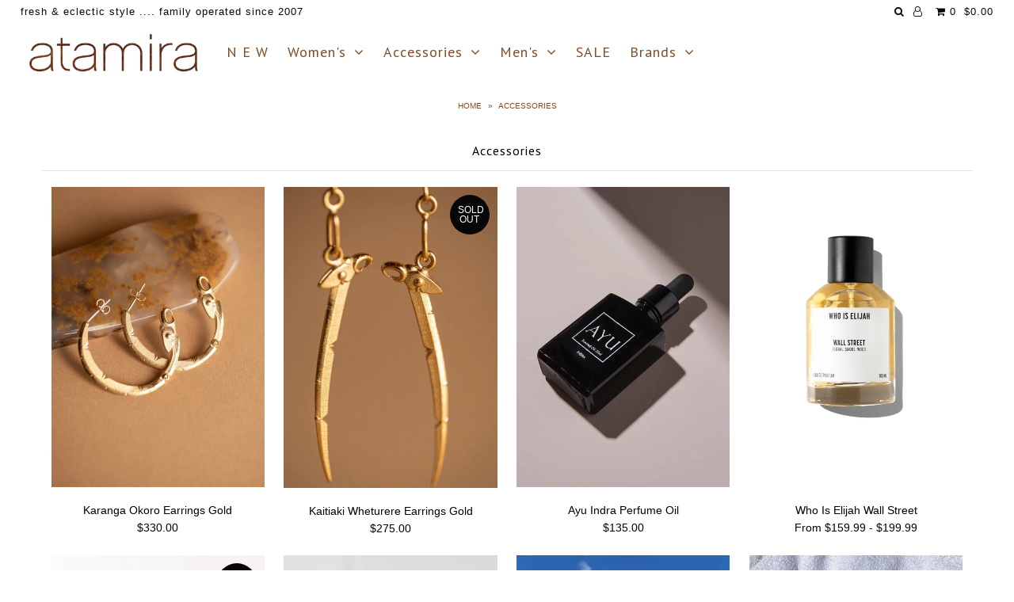

--- FILE ---
content_type: text/html; charset=utf-8
request_url: https://atamira.co.nz/collections/accessories?page=4
body_size: 26072
content:
<!DOCTYPE html>
<!--[if lt IE 7 ]><html class="ie ie6" lang="en"> <![endif]-->
<!--[if IE 7 ]><html class="ie ie7" lang="en"> <![endif]-->
<!--[if IE 8 ]><html class="ie ie8" lang="en"> <![endif]-->
<!--[if (gte IE 9)|!(IE)]><!--><html lang="en"> <!--<![endif]-->
<head>

  <meta charset="utf-8" />

    
    

  
  

  
    

  
     

  
     

  
    

  
       

  
    

  
  

  
  

  
  
  <link href='//fonts.googleapis.com/css?family=PT+Sans:400,700' rel='stylesheet' type='text/css'>
      

  
   

  
     

  
      

  
   

  
   

  
   
  

<meta property="og:type" content="website">
<meta property="og:title" content="Accessories">
<meta property="og:url" content="https://atamira.co.nz/collections/accessories?page=4">



<meta property="og:site_name" content="Atamira">



<meta name="twitter:card" content="summary">


<meta name="twitter:site" content="@">



  <!-- SEO
================================================== -->

  <title>
    Accessories &ndash; Atamira
  </title>
  
  <link rel="canonical" href="https://atamira.co.nz/collections/accessories?page=4" />

  <!-- CSS
================================================== -->

  <link href="//atamira.co.nz/cdn/shop/t/44/assets/stylesheet.css?v=75441997252166204371758498914" rel="stylesheet" type="text/css" media="all" />
  <link href="//atamira.co.nz/cdn/shop/t/44/assets/queries.css?v=51470928868330665161652782241" rel="stylesheet" type="text/css" media="all" />

  <!-- JS
================================================== -->

  <script type="text/javascript" src="//ajax.googleapis.com/ajax/libs/jquery/2.2.4/jquery.min.js"></script>
  <script src="//atamira.co.nz/cdn/shop/t/44/assets/theme.js?v=13171163656978707151585189591" type="text/javascript"></script>
  <script src="//atamira.co.nz/cdn/shopifycloud/storefront/assets/themes_support/option_selection-b017cd28.js" type="text/javascript"></script>  
  

  <meta name="viewport" content="width=device-width, initial-scale=1">
  
  
  <link rel="shortcut icon" href="//atamira.co.nz/cdn/shop/files/ScannedImage-2_32x32.jpg?v=1613756716" type="image/png" />
  
  
  <script>window.performance && window.performance.mark && window.performance.mark('shopify.content_for_header.start');</script><meta name="google-site-verification" content="OdtvzWlc4TOhiVKt7J9IjM4FkxdV02NxfYG9BxllxX4">
<meta id="shopify-digital-wallet" name="shopify-digital-wallet" content="/13113449/digital_wallets/dialog">
<meta name="shopify-checkout-api-token" content="ebf980dcd54a5ee19faf81cb8f769651">
<link rel="alternate" type="application/atom+xml" title="Feed" href="/collections/accessories.atom" />
<link rel="prev" href="/collections/accessories?page=3">
<link rel="alternate" type="application/json+oembed" href="https://atamira.co.nz/collections/accessories.oembed?page=4">
<script async="async" src="/checkouts/internal/preloads.js?locale=en-NZ"></script>
<link rel="preconnect" href="https://shop.app" crossorigin="anonymous">
<script async="async" src="https://shop.app/checkouts/internal/preloads.js?locale=en-NZ&shop_id=13113449" crossorigin="anonymous"></script>
<script id="shopify-features" type="application/json">{"accessToken":"ebf980dcd54a5ee19faf81cb8f769651","betas":["rich-media-storefront-analytics"],"domain":"atamira.co.nz","predictiveSearch":true,"shopId":13113449,"locale":"en"}</script>
<script>var Shopify = Shopify || {};
Shopify.shop = "atamira-co-nz.myshopify.com";
Shopify.locale = "en";
Shopify.currency = {"active":"NZD","rate":"1.0"};
Shopify.country = "NZ";
Shopify.theme = {"name":"Copy of Icon","id":185335829,"schema_name":"Icon","schema_version":"5.1.2","theme_store_id":686,"role":"main"};
Shopify.theme.handle = "null";
Shopify.theme.style = {"id":null,"handle":null};
Shopify.cdnHost = "atamira.co.nz/cdn";
Shopify.routes = Shopify.routes || {};
Shopify.routes.root = "/";</script>
<script type="module">!function(o){(o.Shopify=o.Shopify||{}).modules=!0}(window);</script>
<script>!function(o){function n(){var o=[];function n(){o.push(Array.prototype.slice.apply(arguments))}return n.q=o,n}var t=o.Shopify=o.Shopify||{};t.loadFeatures=n(),t.autoloadFeatures=n()}(window);</script>
<script>
  window.ShopifyPay = window.ShopifyPay || {};
  window.ShopifyPay.apiHost = "shop.app\/pay";
  window.ShopifyPay.redirectState = null;
</script>
<script id="shop-js-analytics" type="application/json">{"pageType":"collection"}</script>
<script defer="defer" async type="module" src="//atamira.co.nz/cdn/shopifycloud/shop-js/modules/v2/client.init-shop-cart-sync_BT-GjEfc.en.esm.js"></script>
<script defer="defer" async type="module" src="//atamira.co.nz/cdn/shopifycloud/shop-js/modules/v2/chunk.common_D58fp_Oc.esm.js"></script>
<script defer="defer" async type="module" src="//atamira.co.nz/cdn/shopifycloud/shop-js/modules/v2/chunk.modal_xMitdFEc.esm.js"></script>
<script type="module">
  await import("//atamira.co.nz/cdn/shopifycloud/shop-js/modules/v2/client.init-shop-cart-sync_BT-GjEfc.en.esm.js");
await import("//atamira.co.nz/cdn/shopifycloud/shop-js/modules/v2/chunk.common_D58fp_Oc.esm.js");
await import("//atamira.co.nz/cdn/shopifycloud/shop-js/modules/v2/chunk.modal_xMitdFEc.esm.js");

  window.Shopify.SignInWithShop?.initShopCartSync?.({"fedCMEnabled":true,"windoidEnabled":true});

</script>
<script>
  window.Shopify = window.Shopify || {};
  if (!window.Shopify.featureAssets) window.Shopify.featureAssets = {};
  window.Shopify.featureAssets['shop-js'] = {"shop-cart-sync":["modules/v2/client.shop-cart-sync_DZOKe7Ll.en.esm.js","modules/v2/chunk.common_D58fp_Oc.esm.js","modules/v2/chunk.modal_xMitdFEc.esm.js"],"init-fed-cm":["modules/v2/client.init-fed-cm_B6oLuCjv.en.esm.js","modules/v2/chunk.common_D58fp_Oc.esm.js","modules/v2/chunk.modal_xMitdFEc.esm.js"],"shop-cash-offers":["modules/v2/client.shop-cash-offers_D2sdYoxE.en.esm.js","modules/v2/chunk.common_D58fp_Oc.esm.js","modules/v2/chunk.modal_xMitdFEc.esm.js"],"shop-login-button":["modules/v2/client.shop-login-button_QeVjl5Y3.en.esm.js","modules/v2/chunk.common_D58fp_Oc.esm.js","modules/v2/chunk.modal_xMitdFEc.esm.js"],"pay-button":["modules/v2/client.pay-button_DXTOsIq6.en.esm.js","modules/v2/chunk.common_D58fp_Oc.esm.js","modules/v2/chunk.modal_xMitdFEc.esm.js"],"shop-button":["modules/v2/client.shop-button_DQZHx9pm.en.esm.js","modules/v2/chunk.common_D58fp_Oc.esm.js","modules/v2/chunk.modal_xMitdFEc.esm.js"],"avatar":["modules/v2/client.avatar_BTnouDA3.en.esm.js"],"init-windoid":["modules/v2/client.init-windoid_CR1B-cfM.en.esm.js","modules/v2/chunk.common_D58fp_Oc.esm.js","modules/v2/chunk.modal_xMitdFEc.esm.js"],"init-shop-for-new-customer-accounts":["modules/v2/client.init-shop-for-new-customer-accounts_C_vY_xzh.en.esm.js","modules/v2/client.shop-login-button_QeVjl5Y3.en.esm.js","modules/v2/chunk.common_D58fp_Oc.esm.js","modules/v2/chunk.modal_xMitdFEc.esm.js"],"init-shop-email-lookup-coordinator":["modules/v2/client.init-shop-email-lookup-coordinator_BI7n9ZSv.en.esm.js","modules/v2/chunk.common_D58fp_Oc.esm.js","modules/v2/chunk.modal_xMitdFEc.esm.js"],"init-shop-cart-sync":["modules/v2/client.init-shop-cart-sync_BT-GjEfc.en.esm.js","modules/v2/chunk.common_D58fp_Oc.esm.js","modules/v2/chunk.modal_xMitdFEc.esm.js"],"shop-toast-manager":["modules/v2/client.shop-toast-manager_DiYdP3xc.en.esm.js","modules/v2/chunk.common_D58fp_Oc.esm.js","modules/v2/chunk.modal_xMitdFEc.esm.js"],"init-customer-accounts":["modules/v2/client.init-customer-accounts_D9ZNqS-Q.en.esm.js","modules/v2/client.shop-login-button_QeVjl5Y3.en.esm.js","modules/v2/chunk.common_D58fp_Oc.esm.js","modules/v2/chunk.modal_xMitdFEc.esm.js"],"init-customer-accounts-sign-up":["modules/v2/client.init-customer-accounts-sign-up_iGw4briv.en.esm.js","modules/v2/client.shop-login-button_QeVjl5Y3.en.esm.js","modules/v2/chunk.common_D58fp_Oc.esm.js","modules/v2/chunk.modal_xMitdFEc.esm.js"],"shop-follow-button":["modules/v2/client.shop-follow-button_CqMgW2wH.en.esm.js","modules/v2/chunk.common_D58fp_Oc.esm.js","modules/v2/chunk.modal_xMitdFEc.esm.js"],"checkout-modal":["modules/v2/client.checkout-modal_xHeaAweL.en.esm.js","modules/v2/chunk.common_D58fp_Oc.esm.js","modules/v2/chunk.modal_xMitdFEc.esm.js"],"shop-login":["modules/v2/client.shop-login_D91U-Q7h.en.esm.js","modules/v2/chunk.common_D58fp_Oc.esm.js","modules/v2/chunk.modal_xMitdFEc.esm.js"],"lead-capture":["modules/v2/client.lead-capture_BJmE1dJe.en.esm.js","modules/v2/chunk.common_D58fp_Oc.esm.js","modules/v2/chunk.modal_xMitdFEc.esm.js"],"payment-terms":["modules/v2/client.payment-terms_Ci9AEqFq.en.esm.js","modules/v2/chunk.common_D58fp_Oc.esm.js","modules/v2/chunk.modal_xMitdFEc.esm.js"]};
</script>
<script>(function() {
  var isLoaded = false;
  function asyncLoad() {
    if (isLoaded) return;
    isLoaded = true;
    var urls = ["https:\/\/chimpstatic.com\/mcjs-connected\/js\/users\/6b45e7426ec3351d9d61281ad\/90af8d540f4b18ea8a555f159.js?shop=atamira-co-nz.myshopify.com","https:\/\/shopify.covet.pics\/covet-pics-widget-inject.js?shop=atamira-co-nz.myshopify.com"];
    for (var i = 0; i < urls.length; i++) {
      var s = document.createElement('script');
      s.type = 'text/javascript';
      s.async = true;
      s.src = urls[i];
      var x = document.getElementsByTagName('script')[0];
      x.parentNode.insertBefore(s, x);
    }
  };
  if(window.attachEvent) {
    window.attachEvent('onload', asyncLoad);
  } else {
    window.addEventListener('load', asyncLoad, false);
  }
})();</script>
<script id="__st">var __st={"a":13113449,"offset":46800,"reqid":"385f7486-8c92-4fb0-ab42-19d3331bdfcd-1769442561","pageurl":"atamira.co.nz\/collections\/accessories?page=4","u":"b43a11c603cb","p":"collection","rtyp":"collection","rid":289448165491};</script>
<script>window.ShopifyPaypalV4VisibilityTracking = true;</script>
<script id="captcha-bootstrap">!function(){'use strict';const t='contact',e='account',n='new_comment',o=[[t,t],['blogs',n],['comments',n],[t,'customer']],c=[[e,'customer_login'],[e,'guest_login'],[e,'recover_customer_password'],[e,'create_customer']],r=t=>t.map((([t,e])=>`form[action*='/${t}']:not([data-nocaptcha='true']) input[name='form_type'][value='${e}']`)).join(','),a=t=>()=>t?[...document.querySelectorAll(t)].map((t=>t.form)):[];function s(){const t=[...o],e=r(t);return a(e)}const i='password',u='form_key',d=['recaptcha-v3-token','g-recaptcha-response','h-captcha-response',i],f=()=>{try{return window.sessionStorage}catch{return}},m='__shopify_v',_=t=>t.elements[u];function p(t,e,n=!1){try{const o=window.sessionStorage,c=JSON.parse(o.getItem(e)),{data:r}=function(t){const{data:e,action:n}=t;return t[m]||n?{data:e,action:n}:{data:t,action:n}}(c);for(const[e,n]of Object.entries(r))t.elements[e]&&(t.elements[e].value=n);n&&o.removeItem(e)}catch(o){console.error('form repopulation failed',{error:o})}}const l='form_type',E='cptcha';function T(t){t.dataset[E]=!0}const w=window,h=w.document,L='Shopify',v='ce_forms',y='captcha';let A=!1;((t,e)=>{const n=(g='f06e6c50-85a8-45c8-87d0-21a2b65856fe',I='https://cdn.shopify.com/shopifycloud/storefront-forms-hcaptcha/ce_storefront_forms_captcha_hcaptcha.v1.5.2.iife.js',D={infoText:'Protected by hCaptcha',privacyText:'Privacy',termsText:'Terms'},(t,e,n)=>{const o=w[L][v],c=o.bindForm;if(c)return c(t,g,e,D).then(n);var r;o.q.push([[t,g,e,D],n]),r=I,A||(h.body.append(Object.assign(h.createElement('script'),{id:'captcha-provider',async:!0,src:r})),A=!0)});var g,I,D;w[L]=w[L]||{},w[L][v]=w[L][v]||{},w[L][v].q=[],w[L][y]=w[L][y]||{},w[L][y].protect=function(t,e){n(t,void 0,e),T(t)},Object.freeze(w[L][y]),function(t,e,n,w,h,L){const[v,y,A,g]=function(t,e,n){const i=e?o:[],u=t?c:[],d=[...i,...u],f=r(d),m=r(i),_=r(d.filter((([t,e])=>n.includes(e))));return[a(f),a(m),a(_),s()]}(w,h,L),I=t=>{const e=t.target;return e instanceof HTMLFormElement?e:e&&e.form},D=t=>v().includes(t);t.addEventListener('submit',(t=>{const e=I(t);if(!e)return;const n=D(e)&&!e.dataset.hcaptchaBound&&!e.dataset.recaptchaBound,o=_(e),c=g().includes(e)&&(!o||!o.value);(n||c)&&t.preventDefault(),c&&!n&&(function(t){try{if(!f())return;!function(t){const e=f();if(!e)return;const n=_(t);if(!n)return;const o=n.value;o&&e.removeItem(o)}(t);const e=Array.from(Array(32),(()=>Math.random().toString(36)[2])).join('');!function(t,e){_(t)||t.append(Object.assign(document.createElement('input'),{type:'hidden',name:u})),t.elements[u].value=e}(t,e),function(t,e){const n=f();if(!n)return;const o=[...t.querySelectorAll(`input[type='${i}']`)].map((({name:t})=>t)),c=[...d,...o],r={};for(const[a,s]of new FormData(t).entries())c.includes(a)||(r[a]=s);n.setItem(e,JSON.stringify({[m]:1,action:t.action,data:r}))}(t,e)}catch(e){console.error('failed to persist form',e)}}(e),e.submit())}));const S=(t,e)=>{t&&!t.dataset[E]&&(n(t,e.some((e=>e===t))),T(t))};for(const o of['focusin','change'])t.addEventListener(o,(t=>{const e=I(t);D(e)&&S(e,y())}));const B=e.get('form_key'),M=e.get(l),P=B&&M;t.addEventListener('DOMContentLoaded',(()=>{const t=y();if(P)for(const e of t)e.elements[l].value===M&&p(e,B);[...new Set([...A(),...v().filter((t=>'true'===t.dataset.shopifyCaptcha))])].forEach((e=>S(e,t)))}))}(h,new URLSearchParams(w.location.search),n,t,e,['guest_login'])})(!0,!0)}();</script>
<script integrity="sha256-4kQ18oKyAcykRKYeNunJcIwy7WH5gtpwJnB7kiuLZ1E=" data-source-attribution="shopify.loadfeatures" defer="defer" src="//atamira.co.nz/cdn/shopifycloud/storefront/assets/storefront/load_feature-a0a9edcb.js" crossorigin="anonymous"></script>
<script crossorigin="anonymous" defer="defer" src="//atamira.co.nz/cdn/shopifycloud/storefront/assets/shopify_pay/storefront-65b4c6d7.js?v=20250812"></script>
<script data-source-attribution="shopify.dynamic_checkout.dynamic.init">var Shopify=Shopify||{};Shopify.PaymentButton=Shopify.PaymentButton||{isStorefrontPortableWallets:!0,init:function(){window.Shopify.PaymentButton.init=function(){};var t=document.createElement("script");t.src="https://atamira.co.nz/cdn/shopifycloud/portable-wallets/latest/portable-wallets.en.js",t.type="module",document.head.appendChild(t)}};
</script>
<script data-source-attribution="shopify.dynamic_checkout.buyer_consent">
  function portableWalletsHideBuyerConsent(e){var t=document.getElementById("shopify-buyer-consent"),n=document.getElementById("shopify-subscription-policy-button");t&&n&&(t.classList.add("hidden"),t.setAttribute("aria-hidden","true"),n.removeEventListener("click",e))}function portableWalletsShowBuyerConsent(e){var t=document.getElementById("shopify-buyer-consent"),n=document.getElementById("shopify-subscription-policy-button");t&&n&&(t.classList.remove("hidden"),t.removeAttribute("aria-hidden"),n.addEventListener("click",e))}window.Shopify?.PaymentButton&&(window.Shopify.PaymentButton.hideBuyerConsent=portableWalletsHideBuyerConsent,window.Shopify.PaymentButton.showBuyerConsent=portableWalletsShowBuyerConsent);
</script>
<script data-source-attribution="shopify.dynamic_checkout.cart.bootstrap">document.addEventListener("DOMContentLoaded",(function(){function t(){return document.querySelector("shopify-accelerated-checkout-cart, shopify-accelerated-checkout")}if(t())Shopify.PaymentButton.init();else{new MutationObserver((function(e,n){t()&&(Shopify.PaymentButton.init(),n.disconnect())})).observe(document.body,{childList:!0,subtree:!0})}}));
</script>
<link id="shopify-accelerated-checkout-styles" rel="stylesheet" media="screen" href="https://atamira.co.nz/cdn/shopifycloud/portable-wallets/latest/accelerated-checkout-backwards-compat.css" crossorigin="anonymous">
<style id="shopify-accelerated-checkout-cart">
        #shopify-buyer-consent {
  margin-top: 1em;
  display: inline-block;
  width: 100%;
}

#shopify-buyer-consent.hidden {
  display: none;
}

#shopify-subscription-policy-button {
  background: none;
  border: none;
  padding: 0;
  text-decoration: underline;
  font-size: inherit;
  cursor: pointer;
}

#shopify-subscription-policy-button::before {
  box-shadow: none;
}

      </style>

<script>window.performance && window.performance.mark && window.performance.mark('shopify.content_for_header.end');</script>
  <link rel="next" href="/next"/>
  <link rel="prev" href="/prev"/>
  
<meta property="og:image" content="https://cdn.shopify.com/s/files/1/1311/3449/files/atamira-just-logo_copy.jpg?height=628&pad_color=ffffff&v=1613171999&width=1200" />
<meta property="og:image:secure_url" content="https://cdn.shopify.com/s/files/1/1311/3449/files/atamira-just-logo_copy.jpg?height=628&pad_color=ffffff&v=1613171999&width=1200" />
<meta property="og:image:width" content="1200" />
<meta property="og:image:height" content="628" />
<link href="https://monorail-edge.shopifysvc.com" rel="dns-prefetch">
<script>(function(){if ("sendBeacon" in navigator && "performance" in window) {try {var session_token_from_headers = performance.getEntriesByType('navigation')[0].serverTiming.find(x => x.name == '_s').description;} catch {var session_token_from_headers = undefined;}var session_cookie_matches = document.cookie.match(/_shopify_s=([^;]*)/);var session_token_from_cookie = session_cookie_matches && session_cookie_matches.length === 2 ? session_cookie_matches[1] : "";var session_token = session_token_from_headers || session_token_from_cookie || "";function handle_abandonment_event(e) {var entries = performance.getEntries().filter(function(entry) {return /monorail-edge.shopifysvc.com/.test(entry.name);});if (!window.abandonment_tracked && entries.length === 0) {window.abandonment_tracked = true;var currentMs = Date.now();var navigation_start = performance.timing.navigationStart;var payload = {shop_id: 13113449,url: window.location.href,navigation_start,duration: currentMs - navigation_start,session_token,page_type: "collection"};window.navigator.sendBeacon("https://monorail-edge.shopifysvc.com/v1/produce", JSON.stringify({schema_id: "online_store_buyer_site_abandonment/1.1",payload: payload,metadata: {event_created_at_ms: currentMs,event_sent_at_ms: currentMs}}));}}window.addEventListener('pagehide', handle_abandonment_event);}}());</script>
<script id="web-pixels-manager-setup">(function e(e,d,r,n,o){if(void 0===o&&(o={}),!Boolean(null===(a=null===(i=window.Shopify)||void 0===i?void 0:i.analytics)||void 0===a?void 0:a.replayQueue)){var i,a;window.Shopify=window.Shopify||{};var t=window.Shopify;t.analytics=t.analytics||{};var s=t.analytics;s.replayQueue=[],s.publish=function(e,d,r){return s.replayQueue.push([e,d,r]),!0};try{self.performance.mark("wpm:start")}catch(e){}var l=function(){var e={modern:/Edge?\/(1{2}[4-9]|1[2-9]\d|[2-9]\d{2}|\d{4,})\.\d+(\.\d+|)|Firefox\/(1{2}[4-9]|1[2-9]\d|[2-9]\d{2}|\d{4,})\.\d+(\.\d+|)|Chrom(ium|e)\/(9{2}|\d{3,})\.\d+(\.\d+|)|(Maci|X1{2}).+ Version\/(15\.\d+|(1[6-9]|[2-9]\d|\d{3,})\.\d+)([,.]\d+|)( \(\w+\)|)( Mobile\/\w+|) Safari\/|Chrome.+OPR\/(9{2}|\d{3,})\.\d+\.\d+|(CPU[ +]OS|iPhone[ +]OS|CPU[ +]iPhone|CPU IPhone OS|CPU iPad OS)[ +]+(15[._]\d+|(1[6-9]|[2-9]\d|\d{3,})[._]\d+)([._]\d+|)|Android:?[ /-](13[3-9]|1[4-9]\d|[2-9]\d{2}|\d{4,})(\.\d+|)(\.\d+|)|Android.+Firefox\/(13[5-9]|1[4-9]\d|[2-9]\d{2}|\d{4,})\.\d+(\.\d+|)|Android.+Chrom(ium|e)\/(13[3-9]|1[4-9]\d|[2-9]\d{2}|\d{4,})\.\d+(\.\d+|)|SamsungBrowser\/([2-9]\d|\d{3,})\.\d+/,legacy:/Edge?\/(1[6-9]|[2-9]\d|\d{3,})\.\d+(\.\d+|)|Firefox\/(5[4-9]|[6-9]\d|\d{3,})\.\d+(\.\d+|)|Chrom(ium|e)\/(5[1-9]|[6-9]\d|\d{3,})\.\d+(\.\d+|)([\d.]+$|.*Safari\/(?![\d.]+ Edge\/[\d.]+$))|(Maci|X1{2}).+ Version\/(10\.\d+|(1[1-9]|[2-9]\d|\d{3,})\.\d+)([,.]\d+|)( \(\w+\)|)( Mobile\/\w+|) Safari\/|Chrome.+OPR\/(3[89]|[4-9]\d|\d{3,})\.\d+\.\d+|(CPU[ +]OS|iPhone[ +]OS|CPU[ +]iPhone|CPU IPhone OS|CPU iPad OS)[ +]+(10[._]\d+|(1[1-9]|[2-9]\d|\d{3,})[._]\d+)([._]\d+|)|Android:?[ /-](13[3-9]|1[4-9]\d|[2-9]\d{2}|\d{4,})(\.\d+|)(\.\d+|)|Mobile Safari.+OPR\/([89]\d|\d{3,})\.\d+\.\d+|Android.+Firefox\/(13[5-9]|1[4-9]\d|[2-9]\d{2}|\d{4,})\.\d+(\.\d+|)|Android.+Chrom(ium|e)\/(13[3-9]|1[4-9]\d|[2-9]\d{2}|\d{4,})\.\d+(\.\d+|)|Android.+(UC? ?Browser|UCWEB|U3)[ /]?(15\.([5-9]|\d{2,})|(1[6-9]|[2-9]\d|\d{3,})\.\d+)\.\d+|SamsungBrowser\/(5\.\d+|([6-9]|\d{2,})\.\d+)|Android.+MQ{2}Browser\/(14(\.(9|\d{2,})|)|(1[5-9]|[2-9]\d|\d{3,})(\.\d+|))(\.\d+|)|K[Aa][Ii]OS\/(3\.\d+|([4-9]|\d{2,})\.\d+)(\.\d+|)/},d=e.modern,r=e.legacy,n=navigator.userAgent;return n.match(d)?"modern":n.match(r)?"legacy":"unknown"}(),u="modern"===l?"modern":"legacy",c=(null!=n?n:{modern:"",legacy:""})[u],f=function(e){return[e.baseUrl,"/wpm","/b",e.hashVersion,"modern"===e.buildTarget?"m":"l",".js"].join("")}({baseUrl:d,hashVersion:r,buildTarget:u}),m=function(e){var d=e.version,r=e.bundleTarget,n=e.surface,o=e.pageUrl,i=e.monorailEndpoint;return{emit:function(e){var a=e.status,t=e.errorMsg,s=(new Date).getTime(),l=JSON.stringify({metadata:{event_sent_at_ms:s},events:[{schema_id:"web_pixels_manager_load/3.1",payload:{version:d,bundle_target:r,page_url:o,status:a,surface:n,error_msg:t},metadata:{event_created_at_ms:s}}]});if(!i)return console&&console.warn&&console.warn("[Web Pixels Manager] No Monorail endpoint provided, skipping logging."),!1;try{return self.navigator.sendBeacon.bind(self.navigator)(i,l)}catch(e){}var u=new XMLHttpRequest;try{return u.open("POST",i,!0),u.setRequestHeader("Content-Type","text/plain"),u.send(l),!0}catch(e){return console&&console.warn&&console.warn("[Web Pixels Manager] Got an unhandled error while logging to Monorail."),!1}}}}({version:r,bundleTarget:l,surface:e.surface,pageUrl:self.location.href,monorailEndpoint:e.monorailEndpoint});try{o.browserTarget=l,function(e){var d=e.src,r=e.async,n=void 0===r||r,o=e.onload,i=e.onerror,a=e.sri,t=e.scriptDataAttributes,s=void 0===t?{}:t,l=document.createElement("script"),u=document.querySelector("head"),c=document.querySelector("body");if(l.async=n,l.src=d,a&&(l.integrity=a,l.crossOrigin="anonymous"),s)for(var f in s)if(Object.prototype.hasOwnProperty.call(s,f))try{l.dataset[f]=s[f]}catch(e){}if(o&&l.addEventListener("load",o),i&&l.addEventListener("error",i),u)u.appendChild(l);else{if(!c)throw new Error("Did not find a head or body element to append the script");c.appendChild(l)}}({src:f,async:!0,onload:function(){if(!function(){var e,d;return Boolean(null===(d=null===(e=window.Shopify)||void 0===e?void 0:e.analytics)||void 0===d?void 0:d.initialized)}()){var d=window.webPixelsManager.init(e)||void 0;if(d){var r=window.Shopify.analytics;r.replayQueue.forEach((function(e){var r=e[0],n=e[1],o=e[2];d.publishCustomEvent(r,n,o)})),r.replayQueue=[],r.publish=d.publishCustomEvent,r.visitor=d.visitor,r.initialized=!0}}},onerror:function(){return m.emit({status:"failed",errorMsg:"".concat(f," has failed to load")})},sri:function(e){var d=/^sha384-[A-Za-z0-9+/=]+$/;return"string"==typeof e&&d.test(e)}(c)?c:"",scriptDataAttributes:o}),m.emit({status:"loading"})}catch(e){m.emit({status:"failed",errorMsg:(null==e?void 0:e.message)||"Unknown error"})}}})({shopId: 13113449,storefrontBaseUrl: "https://atamira.co.nz",extensionsBaseUrl: "https://extensions.shopifycdn.com/cdn/shopifycloud/web-pixels-manager",monorailEndpoint: "https://monorail-edge.shopifysvc.com/unstable/produce_batch",surface: "storefront-renderer",enabledBetaFlags: ["2dca8a86"],webPixelsConfigList: [{"id":"356909171","configuration":"{\"config\":\"{\\\"pixel_id\\\":\\\"G-Q20WHXCGFL\\\",\\\"target_country\\\":\\\"NZ\\\",\\\"gtag_events\\\":[{\\\"type\\\":\\\"begin_checkout\\\",\\\"action_label\\\":\\\"G-Q20WHXCGFL\\\"},{\\\"type\\\":\\\"search\\\",\\\"action_label\\\":\\\"G-Q20WHXCGFL\\\"},{\\\"type\\\":\\\"view_item\\\",\\\"action_label\\\":[\\\"G-Q20WHXCGFL\\\",\\\"MC-VLFS13LGXH\\\"]},{\\\"type\\\":\\\"purchase\\\",\\\"action_label\\\":[\\\"G-Q20WHXCGFL\\\",\\\"MC-VLFS13LGXH\\\"]},{\\\"type\\\":\\\"page_view\\\",\\\"action_label\\\":[\\\"G-Q20WHXCGFL\\\",\\\"MC-VLFS13LGXH\\\"]},{\\\"type\\\":\\\"add_payment_info\\\",\\\"action_label\\\":\\\"G-Q20WHXCGFL\\\"},{\\\"type\\\":\\\"add_to_cart\\\",\\\"action_label\\\":\\\"G-Q20WHXCGFL\\\"}],\\\"enable_monitoring_mode\\\":false}\"}","eventPayloadVersion":"v1","runtimeContext":"OPEN","scriptVersion":"b2a88bafab3e21179ed38636efcd8a93","type":"APP","apiClientId":1780363,"privacyPurposes":[],"dataSharingAdjustments":{"protectedCustomerApprovalScopes":["read_customer_address","read_customer_email","read_customer_name","read_customer_personal_data","read_customer_phone"]}},{"id":"shopify-app-pixel","configuration":"{}","eventPayloadVersion":"v1","runtimeContext":"STRICT","scriptVersion":"0450","apiClientId":"shopify-pixel","type":"APP","privacyPurposes":["ANALYTICS","MARKETING"]},{"id":"shopify-custom-pixel","eventPayloadVersion":"v1","runtimeContext":"LAX","scriptVersion":"0450","apiClientId":"shopify-pixel","type":"CUSTOM","privacyPurposes":["ANALYTICS","MARKETING"]}],isMerchantRequest: false,initData: {"shop":{"name":"Atamira","paymentSettings":{"currencyCode":"NZD"},"myshopifyDomain":"atamira-co-nz.myshopify.com","countryCode":"NZ","storefrontUrl":"https:\/\/atamira.co.nz"},"customer":null,"cart":null,"checkout":null,"productVariants":[],"purchasingCompany":null},},"https://atamira.co.nz/cdn","fcfee988w5aeb613cpc8e4bc33m6693e112",{"modern":"","legacy":""},{"shopId":"13113449","storefrontBaseUrl":"https:\/\/atamira.co.nz","extensionBaseUrl":"https:\/\/extensions.shopifycdn.com\/cdn\/shopifycloud\/web-pixels-manager","surface":"storefront-renderer","enabledBetaFlags":"[\"2dca8a86\"]","isMerchantRequest":"false","hashVersion":"fcfee988w5aeb613cpc8e4bc33m6693e112","publish":"custom","events":"[[\"page_viewed\",{}],[\"collection_viewed\",{\"collection\":{\"id\":\"289448165491\",\"title\":\"Accessories\",\"productVariants\":[{\"price\":{\"amount\":330.0,\"currencyCode\":\"NZD\"},\"product\":{\"title\":\"Karanga Okoro Earrings Gold\",\"vendor\":\"Maioha Studio\",\"id\":\"7340243910771\",\"untranslatedTitle\":\"Karanga Okoro Earrings Gold\",\"url\":\"\/products\/maioha-studio-karanga-okoro-earrings-gold\",\"type\":\"jewellery\"},\"id\":\"41152724959347\",\"image\":{\"src\":\"\/\/atamira.co.nz\/cdn\/shop\/files\/ScreenShot2023-12-12at12.36.36PM.jpg?v=1702348883\"},\"sku\":\"9421901322101\",\"title\":\"Default Title\",\"untranslatedTitle\":\"Default Title\"},{\"price\":{\"amount\":275.0,\"currencyCode\":\"NZD\"},\"product\":{\"title\":\"Kaitiaki Wheturere Earrings Gold\",\"vendor\":\"Maioha Studio\",\"id\":\"7340243779699\",\"untranslatedTitle\":\"Kaitiaki Wheturere Earrings Gold\",\"url\":\"\/products\/maioha-studio\",\"type\":\"jewellery\"},\"id\":\"41152724828275\",\"image\":{\"src\":\"\/\/atamira.co.nz\/cdn\/shop\/files\/ScreenShot2023-12-12at2.11.16PM.jpg?v=1702343535\"},\"sku\":\"9421901322097\",\"title\":\"Default Title\",\"untranslatedTitle\":\"Default Title\"},{\"price\":{\"amount\":135.0,\"currencyCode\":\"NZD\"},\"product\":{\"title\":\"Ayu Indra Perfume Oil\",\"vendor\":\"Ayu\",\"id\":\"7310393999475\",\"untranslatedTitle\":\"Ayu Indra Perfume Oil\",\"url\":\"\/products\/ayu-indra\",\"type\":\"perfume\"},\"id\":\"41079912005747\",\"image\":{\"src\":\"\/\/atamira.co.nz\/cdn\/shop\/files\/250421_AYUproduct6636_900x_7081150a-a956-4468-b912-00ccca77007e.webp?v=1699402807\"},\"sku\":\"9357988000418\",\"title\":\"Default Title\",\"untranslatedTitle\":\"Default Title\"},{\"price\":{\"amount\":199.99,\"currencyCode\":\"NZD\"},\"product\":{\"title\":\"Who Is Elijah Wall Street\",\"vendor\":\"Who Is Elijah\",\"id\":\"7254063120499\",\"untranslatedTitle\":\"Who Is Elijah Wall Street\",\"url\":\"\/products\/who-is-elijah-wall-street-100ml\",\"type\":\"perfume\"},\"id\":\"40957679927411\",\"image\":{\"src\":\"\/\/atamira.co.nz\/cdn\/shop\/files\/ScreenShot2023-09-15at12.30.43PM_91a3c370-bf7a-4e6b-853e-0950d6622281.jpg?v=1694738270\"},\"sku\":\"9357380000801\",\"title\":\"100ml\",\"untranslatedTitle\":\"100ml\"},{\"price\":{\"amount\":199.0,\"currencyCode\":\"NZD\"},\"product\":{\"title\":\"Freyr Olive\",\"vendor\":\"Neufound\",\"id\":\"7173023727731\",\"untranslatedTitle\":\"Freyr Olive\",\"url\":\"\/products\/neufound-freyr-olive\",\"type\":\"sunglasses\"},\"id\":\"40882983403635\",\"image\":{\"src\":\"\/\/atamira.co.nz\/cdn\/shop\/files\/ScreenShot2023-10-17at2.07.31PM.jpg?v=1698218675\"},\"sku\":\"9421901319232\",\"title\":\"Default Title\",\"untranslatedTitle\":\"Default Title\"},{\"price\":{\"amount\":199.0,\"currencyCode\":\"NZD\"},\"product\":{\"title\":\"Costa Greenstone\",\"vendor\":\"Neufound\",\"id\":\"7173023694963\",\"untranslatedTitle\":\"Costa Greenstone\",\"url\":\"\/products\/neufound-costa-greenstone\",\"type\":\"sunglasses\"},\"id\":\"40882983370867\",\"image\":{\"src\":\"\/\/atamira.co.nz\/cdn\/shop\/products\/Screen-Shot-2023-07-11-at-3-41-43-PM.jpg?v=1689556212\"},\"sku\":\"9421901319225\",\"title\":\"Default Title\",\"untranslatedTitle\":\"Default Title\"},{\"price\":{\"amount\":34.0,\"currencyCode\":\"NZD\"},\"product\":{\"title\":\"Boyfriends Socks Noir\",\"vendor\":\"Le Bon Shoppe\",\"id\":\"7165245194355\",\"untranslatedTitle\":\"Boyfriends Socks Noir\",\"url\":\"\/products\/le-bon-shoppe-boyfriends-socks-noir\",\"type\":\"socks\"},\"id\":\"40865892434035\",\"image\":{\"src\":\"\/\/atamira.co.nz\/cdn\/shop\/files\/ScreenShot2023-06-28at3.36.15PM.jpg?v=1687924480\"},\"sku\":\"850034972428\",\"title\":\"Default Title\",\"untranslatedTitle\":\"Default Title\"},{\"price\":{\"amount\":39.99,\"currencyCode\":\"NZD\"},\"product\":{\"title\":\"Le Bon Shoppe Cottage Socks White Linen\",\"vendor\":\"Le Bon Shoppe\",\"id\":\"7165245096051\",\"untranslatedTitle\":\"Le Bon Shoppe Cottage Socks White Linen\",\"url\":\"\/products\/le-bon-shoppe-cottage-socks-white-linen\",\"type\":\"socks\"},\"id\":\"40865892335731\",\"image\":{\"src\":\"\/\/atamira.co.nz\/cdn\/shop\/files\/ScreenShot2023-06-28at3.17.28PM.jpg?v=1687922465\"},\"sku\":\"850034972831\",\"title\":\"Default Title\",\"untranslatedTitle\":\"Default Title\"},{\"price\":{\"amount\":69.0,\"currencyCode\":\"NZD\"},\"product\":{\"title\":\"Possum Merino Silk Fine Rib Beanie Pewter\",\"vendor\":\"McDonald Textiles\",\"id\":\"7144467726451\",\"untranslatedTitle\":\"Possum Merino Silk Fine Rib Beanie Pewter\",\"url\":\"\/products\/mcdonald-fine-rib-hat-pewter\",\"type\":\"hat\"},\"id\":\"40825459409011\",\"image\":{\"src\":\"\/\/atamira.co.nz\/cdn\/shop\/files\/ScreenShot2023-05-15at2.40.42PM.jpg?v=1684118510\"},\"sku\":\"9420035015526\",\"title\":\"Default Title\",\"untranslatedTitle\":\"Default Title\"},{\"price\":{\"amount\":199.0,\"currencyCode\":\"NZD\"},\"product\":{\"title\":\"Harley Hazy Green\",\"vendor\":\"Isle Of Eden\",\"id\":\"7078111477875\",\"untranslatedTitle\":\"Harley Hazy Green\",\"url\":\"\/products\/isle-of-eden-harley-bottle-green\",\"type\":\"sunglasses\"},\"id\":\"40652595265651\",\"image\":{\"src\":\"\/\/atamira.co.nz\/cdn\/shop\/files\/Harley-hazygreen-front_1728x_a17fcb67-8813-41bf-8e43-b1e9bca70fc6.webp?v=1766277329\"},\"sku\":\"9421901317366\",\"title\":\"Default Title\",\"untranslatedTitle\":\"Default Title\"},{\"price\":{\"amount\":150.0,\"currencyCode\":\"NZD\"},\"product\":{\"title\":\"Brie Leon Frida Drop Earrings Gold\",\"vendor\":\"Brie Leon\",\"id\":\"7065417220211\",\"untranslatedTitle\":\"Brie Leon Frida Drop Earrings Gold\",\"url\":\"\/products\/brie-leon-frida-drop-earrings-gold-plate-brass\",\"type\":\"jewellery\"},\"id\":\"40625989124211\",\"image\":{\"src\":\"\/\/atamira.co.nz\/cdn\/shop\/products\/ScreenShot2022-12-14at4.32.50PM.png?v=1670988867\"},\"sku\":\"9421901317112\",\"title\":\"Default Title\",\"untranslatedTitle\":\"Default Title\"},{\"price\":{\"amount\":40.0,\"currencyCode\":\"NZD\"},\"product\":{\"title\":\"Sticky Zinc SPF50+(Medium Tint) 50g\",\"vendor\":\"We are Feel Good Inc\",\"id\":\"7025678942323\",\"untranslatedTitle\":\"Sticky Zinc SPF50+(Medium Tint) 50g\",\"url\":\"\/products\/feel-good-inc-sunscreen-sticky-zinc-medium-tint\",\"type\":\"sunscreen\"},\"id\":\"40552601124979\",\"image\":{\"src\":\"\/\/atamira.co.nz\/cdn\/shop\/products\/ScreenShot2022-11-03at1.27.41PM.png?v=1758761735\"},\"sku\":\"9359702000087\",\"title\":\"Default Title\",\"untranslatedTitle\":\"Default Title\"},{\"price\":{\"amount\":69.0,\"currencyCode\":\"NZD\"},\"product\":{\"title\":\"Skipper Beanie Natural\",\"vendor\":\"Just Another Fisherman\",\"id\":\"6977216053363\",\"untranslatedTitle\":\"Skipper Beanie Natural\",\"url\":\"\/products\/jaf-skipper-beanie-natural\",\"type\":\"hat\"},\"id\":\"40462705623155\",\"image\":{\"src\":\"\/\/atamira.co.nz\/cdn\/shop\/products\/ScreenShot2023-02-16at10.47.02AM.png?v=1676497671\"},\"sku\":\"7100000020497\",\"title\":\"Default Title\",\"untranslatedTitle\":\"Default Title\"},{\"price\":{\"amount\":39.99,\"currencyCode\":\"NZD\"},\"product\":{\"title\":\"Heist Beanie Light Heather Grey\",\"vendor\":\"Brixton\",\"id\":\"6936132223091\",\"untranslatedTitle\":\"Heist Beanie Light Heather Grey\",\"url\":\"\/products\/brixton-heist-beanie-light-heather-grey\",\"type\":\"hat\"},\"id\":\"40336678584435\",\"image\":{\"src\":\"\/\/atamira.co.nz\/cdn\/shop\/products\/ScreenShot2022-08-06at10.46.55AM.png?v=1659740276\"},\"sku\":\"888588520956\",\"title\":\"Default Title\",\"untranslatedTitle\":\"Default Title\"},{\"price\":{\"amount\":35.0,\"currencyCode\":\"NZD\"},\"product\":{\"title\":\"Hut Socks Miso\",\"vendor\":\"Le Bon Shoppe\",\"id\":\"6914494693491\",\"untranslatedTitle\":\"Hut Socks Miso\",\"url\":\"\/products\/le-bon-shoppe-hutsocks-miso\",\"type\":\"socks\"},\"id\":\"40279265869939\",\"image\":{\"src\":\"\/\/atamira.co.nz\/cdn\/shop\/products\/hutsocksmiso.webp?v=1658022173\"},\"sku\":\"9421901313948\",\"title\":\"Default Title\",\"untranslatedTitle\":\"Default Title\"},{\"price\":{\"amount\":149.99,\"currencyCode\":\"NZD\"},\"product\":{\"title\":\"Joanna Straw Rancher Natural\",\"vendor\":\"Brixton\",\"id\":\"6810960789619\",\"untranslatedTitle\":\"Joanna Straw Rancher Natural\",\"url\":\"\/products\/brixton-joanna-straw-rancher-natural\",\"type\":\"hat\"},\"id\":\"39972059086963\",\"image\":{\"src\":\"\/\/atamira.co.nz\/cdn\/shop\/products\/IMG_7540.jpg?v=1649287007\"},\"sku\":\"888588556412\",\"title\":\"S\",\"untranslatedTitle\":\"S\"},{\"price\":{\"amount\":127.0,\"currencyCode\":\"NZD\"},\"product\":{\"title\":\"Sia Necklace Silver\",\"vendor\":\"Temple Of The Sun\",\"id\":\"6747401551987\",\"untranslatedTitle\":\"Sia Necklace Silver\",\"url\":\"\/products\/temple-of-the-sun-sia-necklace-silver\",\"type\":\"jewellery\"},\"id\":\"39801803669619\",\"image\":{\"src\":\"\/\/atamira.co.nz\/cdn\/shop\/products\/ScreenShot2022-02-03at4.09.46PM.png?v=1643857930\"},\"sku\":\"9421901311147\",\"title\":\"Default Title\",\"untranslatedTitle\":\"Default Title\"},{\"price\":{\"amount\":129.0,\"currencyCode\":\"NZD\"},\"product\":{\"title\":\"Lazuli Apatite Rosary Chain 185\",\"vendor\":\"Lazuli\",\"id\":\"6738701418611\",\"untranslatedTitle\":\"Lazuli Apatite Rosary Chain 185\",\"url\":\"\/products\/lazuli-apatite-rosary-chain-185\",\"type\":\"jewellery\"},\"id\":\"39776764461171\",\"image\":null,\"sku\":\"185\",\"title\":\"Default Title\",\"untranslatedTitle\":\"Default Title\"},{\"price\":{\"amount\":120.0,\"currencyCode\":\"NZD\"},\"product\":{\"title\":\"Brie Leon 925 Mini Bambu Sleeper Silver\",\"vendor\":\"Brie Leon\",\"id\":\"6722002583667\",\"untranslatedTitle\":\"Brie Leon 925 Mini Bambu Sleeper Silver\",\"url\":\"\/products\/brie-leon-925-mini-bambu-sleeper-silver\",\"type\":\"jewellery\"},\"id\":\"39713466384499\",\"image\":{\"src\":\"\/\/atamira.co.nz\/cdn\/shop\/products\/ScreenShot2022-03-29at12.19.09PM.png?v=1648516849\"},\"sku\":\"9421901310637\",\"title\":\"Default Title\",\"untranslatedTitle\":\"Default Title\"},{\"price\":{\"amount\":49.99,\"currencyCode\":\"NZD\"},\"product\":{\"title\":\"Woven Pill Trucker Black\",\"vendor\":\"Deus\",\"id\":\"6629069979763\",\"untranslatedTitle\":\"Woven Pill Trucker Black\",\"url\":\"\/products\/deus-woven-pill-trucker-black\",\"type\":\"hat\"},\"id\":\"39429561417843\",\"image\":{\"src\":\"\/\/atamira.co.nz\/cdn\/shop\/products\/ScreenShot2021-08-25at4.48.47pm.png?v=1629867117\"},\"sku\":\"9342689684333\",\"title\":\"Default Title\",\"untranslatedTitle\":\"Default Title\"},{\"price\":{\"amount\":119.99,\"currencyCode\":\"NZD\"},\"product\":{\"title\":\"Messer Fedora Black Black\",\"vendor\":\"Brixton\",\"id\":\"6618227245171\",\"untranslatedTitle\":\"Messer Fedora Black Black\",\"url\":\"\/products\/brixton-messer-fedora-black-black\",\"type\":\"hat\"},\"id\":\"39403042013299\",\"image\":{\"src\":\"\/\/atamira.co.nz\/cdn\/shop\/products\/ScreenShot2021-07-21at11.57.02am.png?v=1626825847\"},\"sku\":\"888588519073\",\"title\":\"S\",\"untranslatedTitle\":\"S\"},{\"price\":{\"amount\":34.0,\"currencyCode\":\"NZD\"},\"product\":{\"title\":\"Le Bon Boyfriend Socks\",\"vendor\":\"Le Bon Shoppe\",\"id\":\"6541602029683\",\"untranslatedTitle\":\"Le Bon Boyfriend Socks\",\"url\":\"\/products\/le-bon-shoppe-boyfriend-socks\",\"type\":\"socks\"},\"id\":\"39266434187379\",\"image\":{\"src\":\"\/\/atamira.co.nz\/cdn\/shop\/products\/ScreenShot2021-03-16at1.12.47PM.jpg?v=1719023142\"},\"sku\":\"9421901301704\",\"title\":\"Milk\",\"untranslatedTitle\":\"Milk\"},{\"price\":{\"amount\":279.0,\"currencyCode\":\"NZD\"},\"product\":{\"title\":\"Snake Earrings G\/P\",\"vendor\":\"Temple Of The Sun\",\"id\":\"6538853548147\",\"untranslatedTitle\":\"Snake Earrings G\/P\",\"url\":\"\/products\/temple-of-the-sun-snake-earrings-gp\",\"type\":\"jewellery\"},\"id\":\"39258605486195\",\"image\":{\"src\":\"\/\/atamira.co.nz\/cdn\/shop\/files\/ScreenShot2025-12-21at1.49.58PM.jpg?v=1766278475\"},\"sku\":\"TS404EGVPL\",\"title\":\"Default Title\",\"untranslatedTitle\":\"Default Title\"},{\"price\":{\"amount\":125.0,\"currencyCode\":\"NZD\"},\"product\":{\"title\":\"Paloma Patch Print Foulard Green\",\"vendor\":\"Nice Things Paloma\",\"id\":\"8018150522995\",\"untranslatedTitle\":\"Paloma Patch Print Foulard Green\",\"url\":\"\/products\/nice-things-paloma-patch-print-foulard-green\",\"type\":\"womens scarves\"},\"id\":\"43134835261555\",\"image\":{\"src\":\"\/\/atamira.co.nz\/cdn\/shop\/files\/IMG_2184.jpg?v=1750118065\"},\"sku\":\"8434372689730\",\"title\":\"Default Title\",\"untranslatedTitle\":\"Default Title\"},{\"price\":{\"amount\":119.0,\"currencyCode\":\"NZD\"},\"product\":{\"title\":\"Old Flower Scarf Red\",\"vendor\":\"Nice Things Paloma\",\"id\":\"8017849352307\",\"untranslatedTitle\":\"Old Flower Scarf Red\",\"url\":\"\/products\/nice-things-old-flower-scarf-red\",\"type\":\"womens scarves\"},\"id\":\"43133392846963\",\"image\":{\"src\":\"\/\/atamira.co.nz\/cdn\/shop\/files\/ScreenShot2025-06-16at4.12.37PM.jpg?v=1750047641\"},\"sku\":\"8434372608137\",\"title\":\"Default Title\",\"untranslatedTitle\":\"Default Title\"},{\"price\":{\"amount\":89.99,\"currencyCode\":\"NZD\"},\"product\":{\"title\":\"Scarf Gooseberry\",\"vendor\":\"Hobo \u0026 Hatch\",\"id\":\"8009951314035\",\"untranslatedTitle\":\"Scarf Gooseberry\",\"url\":\"\/products\/hobohatch-scarf-gooseberry\",\"type\":\"womens scarves\"},\"id\":\"43113662087283\",\"image\":{\"src\":\"\/\/atamira.co.nz\/cdn\/shop\/files\/ScreenShot2025-06-05at11.47.12AM.jpg?v=1749080921\"},\"sku\":\"9421901299537\",\"title\":\"Default Title\",\"untranslatedTitle\":\"Default Title\"},{\"price\":{\"amount\":90.0,\"currencyCode\":\"NZD\"},\"product\":{\"title\":\"Harvest Scarf \/ Shawl \/ Wrap\",\"vendor\":\"Hobo \u0026 Hatch\",\"id\":\"8009881092211\",\"untranslatedTitle\":\"Harvest Scarf \/ Shawl \/ Wrap\",\"url\":\"\/products\/hobo-hatch-harvest-scarf-shawl-wrap\",\"type\":\"Scarf\"},\"id\":\"43113534423155\",\"image\":{\"src\":\"\/\/atamira.co.nz\/cdn\/shop\/files\/ScreenShot2025-06-05at10.44.42AM.jpg?v=1749077230\"},\"sku\":\"9421901330714\",\"title\":\"Default Title\",\"untranslatedTitle\":\"Default Title\"},{\"price\":{\"amount\":209.0,\"currencyCode\":\"NZD\"},\"product\":{\"title\":\"Mars Necklace Gold Vermeil\",\"vendor\":\"Temple Of The Sun\",\"id\":\"8035955474547\",\"untranslatedTitle\":\"Mars Necklace Gold Vermeil\",\"url\":\"\/products\/temple-of-the-sun-mars-necklace-gold-vermeil\",\"type\":\"jewellery\"},\"id\":\"43192777834611\",\"image\":{\"src\":\"\/\/atamira.co.nz\/cdn\/shop\/files\/ScreenShot2025-07-14at1.48.19PM.jpg?v=1752457913\"},\"sku\":\"9421901330897\",\"title\":\"Default Title\",\"untranslatedTitle\":\"Default Title\"},{\"price\":{\"amount\":249.0,\"currencyCode\":\"NZD\"},\"product\":{\"title\":\"Sunny Necklace Gold Vermeil\",\"vendor\":\"Temple Of The Sun\",\"id\":\"8023256236147\",\"untranslatedTitle\":\"Sunny Necklace Gold Vermeil\",\"url\":\"\/products\/temple-of-the-sun-sunny-necklace-gold-vermeil\",\"type\":\"jewellery\"},\"id\":\"43151616835699\",\"image\":{\"src\":\"\/\/atamira.co.nz\/cdn\/shop\/files\/ScreenShot2025-06-25at12.26.15PM.jpg?v=1750813974\"},\"sku\":\"9421901330899\",\"title\":\"Default Title\",\"untranslatedTitle\":\"Default Title\"},{\"price\":{\"amount\":180.0,\"currencyCode\":\"NZD\"},\"product\":{\"title\":\"Rains Hilo Weekend Bag W3 Element\",\"vendor\":\"Rains\",\"id\":\"7925771567219\",\"untranslatedTitle\":\"Rains Hilo Weekend Bag W3 Element\",\"url\":\"\/products\/rains-hilo-weekend-bag-w3-element\",\"type\":\"Bags\/ Wallets\"},\"id\":\"42908990701683\",\"image\":{\"src\":\"\/\/atamira.co.nz\/cdn\/shop\/files\/ScreenShot2025-03-14at11.34.53AM.jpg?v=1741912887\"},\"sku\":\"5711747603878\",\"title\":\"Default Title\",\"untranslatedTitle\":\"Default Title\"},{\"price\":{\"amount\":79.0,\"currencyCode\":\"NZD\"},\"product\":{\"title\":\"Checkered Scarf Black\",\"vendor\":\"Indi \u0026 Cold\",\"id\":\"7915810029683\",\"untranslatedTitle\":\"Checkered Scarf Black\",\"url\":\"\/products\/indi-cold-checkered-scarf-black\",\"type\":\"Scarf\"},\"id\":\"42882080342131\",\"image\":{\"src\":\"\/\/atamira.co.nz\/cdn\/shop\/files\/RG864_900.jpg?v=1740792597\"},\"sku\":\"8433980977727\",\"title\":\"Default Title\",\"untranslatedTitle\":\"Default Title\"},{\"price\":{\"amount\":99.0,\"currencyCode\":\"NZD\"},\"product\":{\"title\":\"Temple Of the Sun Helix Huggie Earrings Silver\",\"vendor\":\"Temple Of The Sun\",\"id\":\"7903333417075\",\"untranslatedTitle\":\"Temple Of the Sun Helix Huggie Earrings Silver\",\"url\":\"\/products\/temple-of-the-sun-helix-huggie-earrings-silver\",\"type\":\"jewellery\"},\"id\":\"42853339791475\",\"image\":null,\"sku\":\"9421901322292\",\"title\":\"Default Title\",\"untranslatedTitle\":\"Default Title\"},{\"price\":{\"amount\":180.0,\"currencyCode\":\"NZD\"},\"product\":{\"title\":\"The Sydney Chocolate\",\"vendor\":\"Luv Lou\",\"id\":\"8124912205939\",\"untranslatedTitle\":\"The Sydney Chocolate\",\"url\":\"\/products\/luv-lou-the-sydney-chocolate\",\"type\":\"sunglasses\"},\"id\":\"44068988059763\",\"image\":{\"src\":\"\/\/atamira.co.nz\/cdn\/shop\/files\/ScreenShot2025-11-10at4.00.55PM.jpg?v=1762743806\"},\"sku\":\"9358308000354\",\"title\":\"Default Title\",\"untranslatedTitle\":\"Default Title\"},{\"price\":{\"amount\":180.0,\"currencyCode\":\"NZD\"},\"product\":{\"title\":\"The Tommy Khaki Crystal\",\"vendor\":\"Luv Lou\",\"id\":\"8124912664691\",\"untranslatedTitle\":\"The Tommy Khaki Crystal\",\"url\":\"\/products\/luv-lou-the-tommy-khaki-crystal\",\"type\":\"sunglasses\"},\"id\":\"44068988846195\",\"image\":{\"src\":\"\/\/atamira.co.nz\/cdn\/shop\/files\/ScreenShot2025-11-10at4.18.44PM.jpg?v=1762744844\"},\"sku\":\"9324976430915\",\"title\":\"Default Title\",\"untranslatedTitle\":\"Default Title\"},{\"price\":{\"amount\":158.0,\"currencyCode\":\"NZD\"},\"product\":{\"title\":\"Mini Artemis\",\"vendor\":\"Charlotte Penman\",\"id\":\"8133782470771\",\"untranslatedTitle\":\"Mini Artemis\",\"url\":\"\/products\/charlotte-penman-mini-artemis-white-zircon-ss\",\"type\":\"jewellery\"},\"id\":\"44096719585395\",\"image\":{\"src\":\"\/\/atamira.co.nz\/cdn\/shop\/files\/1.MiniArtemisEarrings.Silver.Zircon.2021.P.WEB.webp?v=1763586984\"},\"sku\":\"9421901300295\",\"title\":\"Default Title\",\"untranslatedTitle\":\"Default Title\"},{\"price\":{\"amount\":219.0,\"currencyCode\":\"NZD\"},\"product\":{\"title\":\"Mavi Eye Necklace Silver\",\"vendor\":\"Temple Of The Sun\",\"id\":\"8154739409011\",\"untranslatedTitle\":\"Mavi Eye Necklace Silver\",\"url\":\"\/products\/temple-of-the-sun-mavi-eye-necklace-silver\",\"type\":\"jewellery\"},\"id\":\"44171362205811\",\"image\":{\"src\":\"\/\/atamira.co.nz\/cdn\/shop\/files\/ScreenShot2025-12-21at2.10.45PM.jpg?v=1766279748\"},\"sku\":\"9421901334709\",\"title\":\"Default Title\",\"untranslatedTitle\":\"Default Title\"},{\"price\":{\"amount\":239.0,\"currencyCode\":\"NZD\"},\"product\":{\"title\":\"Venus Signet Ring Gold Vermeil\",\"vendor\":\"Temple Of The Sun\",\"id\":\"8154739441779\",\"untranslatedTitle\":\"Venus Signet Ring Gold Vermeil\",\"url\":\"\/products\/temple-of-the-sun-venus-signet-ring-gold-vermeil\",\"type\":\"jewellery\"},\"id\":\"44171362238579\",\"image\":{\"src\":\"\/\/atamira.co.nz\/cdn\/shop\/files\/ScreenShot2025-12-21at2.17.24PM.jpg?v=1766279959\"},\"sku\":\"9421901334708\",\"title\":\"Default Title\",\"untranslatedTitle\":\"Default Title\"},{\"price\":{\"amount\":165.0,\"currencyCode\":\"NZD\"},\"product\":{\"title\":\"Hanging Moon Earrings Gold\",\"vendor\":\"Temple Of The Sun\",\"id\":\"8154739474547\",\"untranslatedTitle\":\"Hanging Moon Earrings Gold\",\"url\":\"\/products\/temple-of-the-sun-hanging-moon-earrings-gold\",\"type\":\"jewellery\"},\"id\":\"44171362271347\",\"image\":{\"src\":\"\/\/atamira.co.nz\/cdn\/shop\/files\/Screen-Shot-2025-12-19-at-11-27-37-AM.jpg?v=1766280610\"},\"sku\":\"9421901334687\",\"title\":\"Default Title\",\"untranslatedTitle\":\"Default Title\"},{\"price\":{\"amount\":139.0,\"currencyCode\":\"NZD\"},\"product\":{\"title\":\"Hanging Lotus Earrings Gold\",\"vendor\":\"Temple Of The Sun\",\"id\":\"8154739507315\",\"untranslatedTitle\":\"Hanging Lotus Earrings Gold\",\"url\":\"\/products\/temple-of-the-sun-hanging-lotus-earrings-gold\",\"type\":\"jewellery\"},\"id\":\"44171362304115\",\"image\":{\"src\":\"\/\/atamira.co.nz\/cdn\/shop\/files\/Screen-Shot-2025-12-19-at-11-03-44-AM.jpg?v=1769128251\"},\"sku\":\"9421901334686\",\"title\":\"Default Title\",\"untranslatedTitle\":\"Default Title\"},{\"price\":{\"amount\":119.0,\"currencyCode\":\"NZD\"},\"product\":{\"title\":\"Hanging Lotus Earrings Silver\",\"vendor\":\"Temple Of The Sun\",\"id\":\"8154739605619\",\"untranslatedTitle\":\"Hanging Lotus Earrings Silver\",\"url\":\"\/products\/temple-of-the-sun-hanging-lotus-earrings-silver\",\"type\":\"jewellery\"},\"id\":\"44171362435187\",\"image\":{\"src\":\"\/\/atamira.co.nz\/cdn\/shop\/files\/Screen-Shot-2025-12-19-at-11-03-35-AM.jpg?v=1769128216\"},\"sku\":\"9421901334685\",\"title\":\"Default Title\",\"untranslatedTitle\":\"Default Title\"},{\"price\":{\"amount\":94.95,\"currencyCode\":\"NZD\"},\"product\":{\"title\":\"Beach Accessories Anchor Beach Bag Natural\/ Denim\",\"vendor\":\"sea level\",\"id\":\"8158160617587\",\"untranslatedTitle\":\"Beach Accessories Anchor Beach Bag Natural\/ Denim\",\"url\":\"\/products\/sea-level-beach-accessories-anchor-beach-bag-natural-denim\",\"type\":\"womens bag\"},\"id\":\"44182045622387\",\"image\":{\"src\":\"\/\/atamira.co.nz\/cdn\/shop\/files\/ScreenShot2025-12-29at11.00.12AM.jpg?v=1766960307\"},\"sku\":\"9347760729262\",\"title\":\"Default Title\",\"untranslatedTitle\":\"Default Title\"}]}}]]"});</script><script>
  window.ShopifyAnalytics = window.ShopifyAnalytics || {};
  window.ShopifyAnalytics.meta = window.ShopifyAnalytics.meta || {};
  window.ShopifyAnalytics.meta.currency = 'NZD';
  var meta = {"products":[{"id":7340243910771,"gid":"gid:\/\/shopify\/Product\/7340243910771","vendor":"Maioha Studio","type":"jewellery","handle":"maioha-studio-karanga-okoro-earrings-gold","variants":[{"id":41152724959347,"price":33000,"name":"Karanga Okoro Earrings Gold","public_title":null,"sku":"9421901322101"}],"remote":false},{"id":7340243779699,"gid":"gid:\/\/shopify\/Product\/7340243779699","vendor":"Maioha Studio","type":"jewellery","handle":"maioha-studio","variants":[{"id":41152724828275,"price":27500,"name":"Kaitiaki Wheturere Earrings Gold","public_title":null,"sku":"9421901322097"}],"remote":false},{"id":7310393999475,"gid":"gid:\/\/shopify\/Product\/7310393999475","vendor":"Ayu","type":"perfume","handle":"ayu-indra","variants":[{"id":41079912005747,"price":13500,"name":"Ayu Indra Perfume Oil","public_title":null,"sku":"9357988000418"}],"remote":false},{"id":7254063120499,"gid":"gid:\/\/shopify\/Product\/7254063120499","vendor":"Who Is Elijah","type":"perfume","handle":"who-is-elijah-wall-street-100ml","variants":[{"id":40957679927411,"price":19999,"name":"Who Is Elijah Wall Street - 100ml","public_title":"100ml","sku":"9357380000801"},{"id":42946547417203,"price":15999,"name":"Who Is Elijah Wall Street - 50ml","public_title":"50ml","sku":"9421901329909"}],"remote":false},{"id":7173023727731,"gid":"gid:\/\/shopify\/Product\/7173023727731","vendor":"Neufound","type":"sunglasses","handle":"neufound-freyr-olive","variants":[{"id":40882983403635,"price":19900,"name":"Freyr Olive","public_title":null,"sku":"9421901319232"}],"remote":false},{"id":7173023694963,"gid":"gid:\/\/shopify\/Product\/7173023694963","vendor":"Neufound","type":"sunglasses","handle":"neufound-costa-greenstone","variants":[{"id":40882983370867,"price":19900,"name":"Costa Greenstone","public_title":null,"sku":"9421901319225"}],"remote":false},{"id":7165245194355,"gid":"gid:\/\/shopify\/Product\/7165245194355","vendor":"Le Bon Shoppe","type":"socks","handle":"le-bon-shoppe-boyfriends-socks-noir","variants":[{"id":40865892434035,"price":3400,"name":"Boyfriends Socks Noir","public_title":null,"sku":"850034972428"}],"remote":false},{"id":7165245096051,"gid":"gid:\/\/shopify\/Product\/7165245096051","vendor":"Le Bon Shoppe","type":"socks","handle":"le-bon-shoppe-cottage-socks-white-linen","variants":[{"id":40865892335731,"price":3999,"name":"Le Bon Shoppe Cottage Socks White Linen","public_title":null,"sku":"850034972831"}],"remote":false},{"id":7144467726451,"gid":"gid:\/\/shopify\/Product\/7144467726451","vendor":"McDonald Textiles","type":"hat","handle":"mcdonald-fine-rib-hat-pewter","variants":[{"id":40825459409011,"price":6900,"name":"Possum Merino Silk Fine Rib Beanie Pewter","public_title":null,"sku":"9420035015526"}],"remote":false},{"id":7078111477875,"gid":"gid:\/\/shopify\/Product\/7078111477875","vendor":"Isle Of Eden","type":"sunglasses","handle":"isle-of-eden-harley-bottle-green","variants":[{"id":40652595265651,"price":19900,"name":"Harley Hazy Green","public_title":null,"sku":"9421901317366"}],"remote":false},{"id":7065417220211,"gid":"gid:\/\/shopify\/Product\/7065417220211","vendor":"Brie Leon","type":"jewellery","handle":"brie-leon-frida-drop-earrings-gold-plate-brass","variants":[{"id":40625989124211,"price":15000,"name":"Brie Leon Frida Drop Earrings Gold","public_title":null,"sku":"9421901317112"}],"remote":false},{"id":7025678942323,"gid":"gid:\/\/shopify\/Product\/7025678942323","vendor":"We are Feel Good Inc","type":"sunscreen","handle":"feel-good-inc-sunscreen-sticky-zinc-medium-tint","variants":[{"id":40552601124979,"price":4000,"name":"Sticky Zinc SPF50+(Medium Tint) 50g","public_title":null,"sku":"9359702000087"}],"remote":false},{"id":6977216053363,"gid":"gid:\/\/shopify\/Product\/6977216053363","vendor":"Just Another Fisherman","type":"hat","handle":"jaf-skipper-beanie-natural","variants":[{"id":40462705623155,"price":6900,"name":"Skipper Beanie Natural","public_title":null,"sku":"7100000020497"}],"remote":false},{"id":6936132223091,"gid":"gid:\/\/shopify\/Product\/6936132223091","vendor":"Brixton","type":"hat","handle":"brixton-heist-beanie-light-heather-grey","variants":[{"id":40336678584435,"price":3999,"name":"Heist Beanie Light Heather Grey","public_title":null,"sku":"888588520956"}],"remote":false},{"id":6914494693491,"gid":"gid:\/\/shopify\/Product\/6914494693491","vendor":"Le Bon Shoppe","type":"socks","handle":"le-bon-shoppe-hutsocks-miso","variants":[{"id":40279265869939,"price":3500,"name":"Hut Socks Miso","public_title":null,"sku":"9421901313948"}],"remote":false},{"id":6810960789619,"gid":"gid:\/\/shopify\/Product\/6810960789619","vendor":"Brixton","type":"hat","handle":"brixton-joanna-straw-rancher-natural","variants":[{"id":39972059086963,"price":14999,"name":"Joanna Straw Rancher Natural - S","public_title":"S","sku":"888588556412"},{"id":39972059119731,"price":14999,"name":"Joanna Straw Rancher Natural - M","public_title":"M","sku":"888588556429"}],"remote":false},{"id":6747401551987,"gid":"gid:\/\/shopify\/Product\/6747401551987","vendor":"Temple Of The Sun","type":"jewellery","handle":"temple-of-the-sun-sia-necklace-silver","variants":[{"id":39801803669619,"price":12700,"name":"Sia Necklace Silver","public_title":null,"sku":"9421901311147"}],"remote":false},{"id":6738701418611,"gid":"gid:\/\/shopify\/Product\/6738701418611","vendor":"Lazuli","type":"jewellery","handle":"lazuli-apatite-rosary-chain-185","variants":[{"id":39776764461171,"price":12900,"name":"Lazuli Apatite Rosary Chain 185","public_title":null,"sku":"185"}],"remote":false},{"id":6722002583667,"gid":"gid:\/\/shopify\/Product\/6722002583667","vendor":"Brie Leon","type":"jewellery","handle":"brie-leon-925-mini-bambu-sleeper-silver","variants":[{"id":39713466384499,"price":12000,"name":"Brie Leon 925 Mini Bambu Sleeper Silver","public_title":null,"sku":"9421901310637"}],"remote":false},{"id":6629069979763,"gid":"gid:\/\/shopify\/Product\/6629069979763","vendor":"Deus","type":"hat","handle":"deus-woven-pill-trucker-black","variants":[{"id":39429561417843,"price":4999,"name":"Woven Pill Trucker Black","public_title":null,"sku":"9342689684333"}],"remote":false},{"id":6618227245171,"gid":"gid:\/\/shopify\/Product\/6618227245171","vendor":"Brixton","type":"hat","handle":"brixton-messer-fedora-black-black","variants":[{"id":39403042013299,"price":11999,"name":"Messer Fedora Black Black - S","public_title":"S","sku":"888588519073"},{"id":39403042046067,"price":11999,"name":"Messer Fedora Black Black - M","public_title":"M","sku":"888588519080"},{"id":39403042078835,"price":11999,"name":"Messer Fedora Black Black - L","public_title":"L","sku":"888588519097"}],"remote":false},{"id":6541602029683,"gid":"gid:\/\/shopify\/Product\/6541602029683","vendor":"Le Bon Shoppe","type":"socks","handle":"le-bon-shoppe-boyfriend-socks","variants":[{"id":39266434187379,"price":3400,"name":"Le Bon Boyfriend Socks - Milk","public_title":"Milk","sku":"9421901301704"},{"id":39266434220147,"price":3400,"name":"Le Bon Boyfriend Socks - Vintage Pink","public_title":"Vintage Pink","sku":"9421901301705"},{"id":39266434252915,"price":3400,"name":"Le Bon Boyfriend Socks - Biscotti","public_title":"Biscotti","sku":"9421901301706"},{"id":39266434285683,"price":3400,"name":"Le Bon Boyfriend Socks - Moss","public_title":"Moss","sku":"9421901302743"}],"remote":false},{"id":6538853548147,"gid":"gid:\/\/shopify\/Product\/6538853548147","vendor":"Temple Of The Sun","type":"jewellery","handle":"temple-of-the-sun-snake-earrings-gp","variants":[{"id":39258605486195,"price":27900,"name":"Snake Earrings G\/P","public_title":null,"sku":"TS404EGVPL"}],"remote":false},{"id":8018150522995,"gid":"gid:\/\/shopify\/Product\/8018150522995","vendor":"Nice Things Paloma","type":"womens scarves","handle":"nice-things-paloma-patch-print-foulard-green","variants":[{"id":43134835261555,"price":12500,"name":"Paloma Patch Print Foulard Green","public_title":null,"sku":"8434372689730"}],"remote":false},{"id":8017849352307,"gid":"gid:\/\/shopify\/Product\/8017849352307","vendor":"Nice Things Paloma","type":"womens scarves","handle":"nice-things-old-flower-scarf-red","variants":[{"id":43133392846963,"price":11900,"name":"Old Flower Scarf Red","public_title":null,"sku":"8434372608137"}],"remote":false},{"id":8009951314035,"gid":"gid:\/\/shopify\/Product\/8009951314035","vendor":"Hobo \u0026 Hatch","type":"womens scarves","handle":"hobohatch-scarf-gooseberry","variants":[{"id":43113662087283,"price":8999,"name":"Scarf Gooseberry","public_title":null,"sku":"9421901299537"}],"remote":false},{"id":8009881092211,"gid":"gid:\/\/shopify\/Product\/8009881092211","vendor":"Hobo \u0026 Hatch","type":"Scarf","handle":"hobo-hatch-harvest-scarf-shawl-wrap","variants":[{"id":43113534423155,"price":9000,"name":"Harvest Scarf \/ Shawl \/ Wrap","public_title":null,"sku":"9421901330714"}],"remote":false},{"id":8035955474547,"gid":"gid:\/\/shopify\/Product\/8035955474547","vendor":"Temple Of The Sun","type":"jewellery","handle":"temple-of-the-sun-mars-necklace-gold-vermeil","variants":[{"id":43192777834611,"price":20900,"name":"Mars Necklace Gold Vermeil","public_title":null,"sku":"9421901330897"}],"remote":false},{"id":8023256236147,"gid":"gid:\/\/shopify\/Product\/8023256236147","vendor":"Temple Of The Sun","type":"jewellery","handle":"temple-of-the-sun-sunny-necklace-gold-vermeil","variants":[{"id":43151616835699,"price":24900,"name":"Sunny Necklace Gold Vermeil","public_title":null,"sku":"9421901330899"}],"remote":false},{"id":7925771567219,"gid":"gid:\/\/shopify\/Product\/7925771567219","vendor":"Rains","type":"Bags\/ Wallets","handle":"rains-hilo-weekend-bag-w3-element","variants":[{"id":42908990701683,"price":18000,"name":"Rains Hilo Weekend Bag W3 Element","public_title":null,"sku":"5711747603878"}],"remote":false},{"id":7915810029683,"gid":"gid:\/\/shopify\/Product\/7915810029683","vendor":"Indi \u0026 Cold","type":"Scarf","handle":"indi-cold-checkered-scarf-black","variants":[{"id":42882080342131,"price":7900,"name":"Checkered Scarf Black","public_title":null,"sku":"8433980977727"}],"remote":false},{"id":7903333417075,"gid":"gid:\/\/shopify\/Product\/7903333417075","vendor":"Temple Of The Sun","type":"jewellery","handle":"temple-of-the-sun-helix-huggie-earrings-silver","variants":[{"id":42853339791475,"price":9900,"name":"Temple Of the Sun Helix Huggie Earrings Silver","public_title":null,"sku":"9421901322292"}],"remote":false},{"id":8124912205939,"gid":"gid:\/\/shopify\/Product\/8124912205939","vendor":"Luv Lou","type":"sunglasses","handle":"luv-lou-the-sydney-chocolate","variants":[{"id":44068988059763,"price":18000,"name":"The Sydney Chocolate","public_title":null,"sku":"9358308000354"}],"remote":false},{"id":8124912664691,"gid":"gid:\/\/shopify\/Product\/8124912664691","vendor":"Luv Lou","type":"sunglasses","handle":"luv-lou-the-tommy-khaki-crystal","variants":[{"id":44068988846195,"price":18000,"name":"The Tommy Khaki Crystal","public_title":null,"sku":"9324976430915"}],"remote":false},{"id":8133782470771,"gid":"gid:\/\/shopify\/Product\/8133782470771","vendor":"Charlotte Penman","type":"jewellery","handle":"charlotte-penman-mini-artemis-white-zircon-ss","variants":[{"id":44096719585395,"price":15800,"name":"Mini Artemis","public_title":null,"sku":"9421901300295"}],"remote":false},{"id":8154739409011,"gid":"gid:\/\/shopify\/Product\/8154739409011","vendor":"Temple Of The Sun","type":"jewellery","handle":"temple-of-the-sun-mavi-eye-necklace-silver","variants":[{"id":44171362205811,"price":21900,"name":"Mavi Eye Necklace Silver","public_title":null,"sku":"9421901334709"}],"remote":false},{"id":8154739441779,"gid":"gid:\/\/shopify\/Product\/8154739441779","vendor":"Temple Of The Sun","type":"jewellery","handle":"temple-of-the-sun-venus-signet-ring-gold-vermeil","variants":[{"id":44171362238579,"price":23900,"name":"Venus Signet Ring Gold Vermeil","public_title":null,"sku":"9421901334708"}],"remote":false},{"id":8154739474547,"gid":"gid:\/\/shopify\/Product\/8154739474547","vendor":"Temple Of The Sun","type":"jewellery","handle":"temple-of-the-sun-hanging-moon-earrings-gold","variants":[{"id":44171362271347,"price":16500,"name":"Hanging Moon Earrings Gold","public_title":null,"sku":"9421901334687"}],"remote":false},{"id":8154739507315,"gid":"gid:\/\/shopify\/Product\/8154739507315","vendor":"Temple Of The Sun","type":"jewellery","handle":"temple-of-the-sun-hanging-lotus-earrings-gold","variants":[{"id":44171362304115,"price":13900,"name":"Hanging Lotus Earrings Gold","public_title":null,"sku":"9421901334686"}],"remote":false},{"id":8154739605619,"gid":"gid:\/\/shopify\/Product\/8154739605619","vendor":"Temple Of The Sun","type":"jewellery","handle":"temple-of-the-sun-hanging-lotus-earrings-silver","variants":[{"id":44171362435187,"price":11900,"name":"Hanging Lotus Earrings Silver","public_title":null,"sku":"9421901334685"}],"remote":false},{"id":8158160617587,"gid":"gid:\/\/shopify\/Product\/8158160617587","vendor":"sea level","type":"womens bag","handle":"sea-level-beach-accessories-anchor-beach-bag-natural-denim","variants":[{"id":44182045622387,"price":9495,"name":"Beach Accessories Anchor Beach Bag Natural\/ Denim","public_title":null,"sku":"9347760729262"}],"remote":false}],"page":{"pageType":"collection","resourceType":"collection","resourceId":289448165491,"requestId":"385f7486-8c92-4fb0-ab42-19d3331bdfcd-1769442561"}};
  for (var attr in meta) {
    window.ShopifyAnalytics.meta[attr] = meta[attr];
  }
</script>
<script class="analytics">
  (function () {
    var customDocumentWrite = function(content) {
      var jquery = null;

      if (window.jQuery) {
        jquery = window.jQuery;
      } else if (window.Checkout && window.Checkout.$) {
        jquery = window.Checkout.$;
      }

      if (jquery) {
        jquery('body').append(content);
      }
    };

    var hasLoggedConversion = function(token) {
      if (token) {
        return document.cookie.indexOf('loggedConversion=' + token) !== -1;
      }
      return false;
    }

    var setCookieIfConversion = function(token) {
      if (token) {
        var twoMonthsFromNow = new Date(Date.now());
        twoMonthsFromNow.setMonth(twoMonthsFromNow.getMonth() + 2);

        document.cookie = 'loggedConversion=' + token + '; expires=' + twoMonthsFromNow;
      }
    }

    var trekkie = window.ShopifyAnalytics.lib = window.trekkie = window.trekkie || [];
    if (trekkie.integrations) {
      return;
    }
    trekkie.methods = [
      'identify',
      'page',
      'ready',
      'track',
      'trackForm',
      'trackLink'
    ];
    trekkie.factory = function(method) {
      return function() {
        var args = Array.prototype.slice.call(arguments);
        args.unshift(method);
        trekkie.push(args);
        return trekkie;
      };
    };
    for (var i = 0; i < trekkie.methods.length; i++) {
      var key = trekkie.methods[i];
      trekkie[key] = trekkie.factory(key);
    }
    trekkie.load = function(config) {
      trekkie.config = config || {};
      trekkie.config.initialDocumentCookie = document.cookie;
      var first = document.getElementsByTagName('script')[0];
      var script = document.createElement('script');
      script.type = 'text/javascript';
      script.onerror = function(e) {
        var scriptFallback = document.createElement('script');
        scriptFallback.type = 'text/javascript';
        scriptFallback.onerror = function(error) {
                var Monorail = {
      produce: function produce(monorailDomain, schemaId, payload) {
        var currentMs = new Date().getTime();
        var event = {
          schema_id: schemaId,
          payload: payload,
          metadata: {
            event_created_at_ms: currentMs,
            event_sent_at_ms: currentMs
          }
        };
        return Monorail.sendRequest("https://" + monorailDomain + "/v1/produce", JSON.stringify(event));
      },
      sendRequest: function sendRequest(endpointUrl, payload) {
        // Try the sendBeacon API
        if (window && window.navigator && typeof window.navigator.sendBeacon === 'function' && typeof window.Blob === 'function' && !Monorail.isIos12()) {
          var blobData = new window.Blob([payload], {
            type: 'text/plain'
          });

          if (window.navigator.sendBeacon(endpointUrl, blobData)) {
            return true;
          } // sendBeacon was not successful

        } // XHR beacon

        var xhr = new XMLHttpRequest();

        try {
          xhr.open('POST', endpointUrl);
          xhr.setRequestHeader('Content-Type', 'text/plain');
          xhr.send(payload);
        } catch (e) {
          console.log(e);
        }

        return false;
      },
      isIos12: function isIos12() {
        return window.navigator.userAgent.lastIndexOf('iPhone; CPU iPhone OS 12_') !== -1 || window.navigator.userAgent.lastIndexOf('iPad; CPU OS 12_') !== -1;
      }
    };
    Monorail.produce('monorail-edge.shopifysvc.com',
      'trekkie_storefront_load_errors/1.1',
      {shop_id: 13113449,
      theme_id: 185335829,
      app_name: "storefront",
      context_url: window.location.href,
      source_url: "//atamira.co.nz/cdn/s/trekkie.storefront.8d95595f799fbf7e1d32231b9a28fd43b70c67d3.min.js"});

        };
        scriptFallback.async = true;
        scriptFallback.src = '//atamira.co.nz/cdn/s/trekkie.storefront.8d95595f799fbf7e1d32231b9a28fd43b70c67d3.min.js';
        first.parentNode.insertBefore(scriptFallback, first);
      };
      script.async = true;
      script.src = '//atamira.co.nz/cdn/s/trekkie.storefront.8d95595f799fbf7e1d32231b9a28fd43b70c67d3.min.js';
      first.parentNode.insertBefore(script, first);
    };
    trekkie.load(
      {"Trekkie":{"appName":"storefront","development":false,"defaultAttributes":{"shopId":13113449,"isMerchantRequest":null,"themeId":185335829,"themeCityHash":"7138417569789738755","contentLanguage":"en","currency":"NZD","eventMetadataId":"934cf9ed-0f68-419f-a666-8a1d53f5b162"},"isServerSideCookieWritingEnabled":true,"monorailRegion":"shop_domain","enabledBetaFlags":["65f19447"]},"Session Attribution":{},"S2S":{"facebookCapiEnabled":false,"source":"trekkie-storefront-renderer","apiClientId":580111}}
    );

    var loaded = false;
    trekkie.ready(function() {
      if (loaded) return;
      loaded = true;

      window.ShopifyAnalytics.lib = window.trekkie;

      var originalDocumentWrite = document.write;
      document.write = customDocumentWrite;
      try { window.ShopifyAnalytics.merchantGoogleAnalytics.call(this); } catch(error) {};
      document.write = originalDocumentWrite;

      window.ShopifyAnalytics.lib.page(null,{"pageType":"collection","resourceType":"collection","resourceId":289448165491,"requestId":"385f7486-8c92-4fb0-ab42-19d3331bdfcd-1769442561","shopifyEmitted":true});

      var match = window.location.pathname.match(/checkouts\/(.+)\/(thank_you|post_purchase)/)
      var token = match? match[1]: undefined;
      if (!hasLoggedConversion(token)) {
        setCookieIfConversion(token);
        window.ShopifyAnalytics.lib.track("Viewed Product Category",{"currency":"NZD","category":"Collection: accessories","collectionName":"accessories","collectionId":289448165491,"nonInteraction":true},undefined,undefined,{"shopifyEmitted":true});
      }
    });


        var eventsListenerScript = document.createElement('script');
        eventsListenerScript.async = true;
        eventsListenerScript.src = "//atamira.co.nz/cdn/shopifycloud/storefront/assets/shop_events_listener-3da45d37.js";
        document.getElementsByTagName('head')[0].appendChild(eventsListenerScript);

})();</script>
  <script>
  if (!window.ga || (window.ga && typeof window.ga !== 'function')) {
    window.ga = function ga() {
      (window.ga.q = window.ga.q || []).push(arguments);
      if (window.Shopify && window.Shopify.analytics && typeof window.Shopify.analytics.publish === 'function') {
        window.Shopify.analytics.publish("ga_stub_called", {}, {sendTo: "google_osp_migration"});
      }
      console.error("Shopify's Google Analytics stub called with:", Array.from(arguments), "\nSee https://help.shopify.com/manual/promoting-marketing/pixels/pixel-migration#google for more information.");
    };
    if (window.Shopify && window.Shopify.analytics && typeof window.Shopify.analytics.publish === 'function') {
      window.Shopify.analytics.publish("ga_stub_initialized", {}, {sendTo: "google_osp_migration"});
    }
  }
</script>
<script
  defer
  src="https://atamira.co.nz/cdn/shopifycloud/perf-kit/shopify-perf-kit-3.0.4.min.js"
  data-application="storefront-renderer"
  data-shop-id="13113449"
  data-render-region="gcp-us-east1"
  data-page-type="collection"
  data-theme-instance-id="185335829"
  data-theme-name="Icon"
  data-theme-version="5.1.2"
  data-monorail-region="shop_domain"
  data-resource-timing-sampling-rate="10"
  data-shs="true"
  data-shs-beacon="true"
  data-shs-export-with-fetch="true"
  data-shs-logs-sample-rate="1"
  data-shs-beacon-endpoint="https://atamira.co.nz/api/collect"
></script>
</head>

<body class="gridlock shifter-left collection">
  
  <div id="CartDrawer" class="drawer drawer--right">
  <div class="drawer__header">
    <div class="table-cell">
    <h3>My Cart</h3>
    </div>
    <div class="table-cell">
    <span class="drawer__close js-drawer-close">
        Close
    </span>
    </div>
  </div>
  <div id="CartContainer"></div>
</div>
  
  <div class="shifter-page  is-moved-by-drawer" id="PageContainer">  
    <div id="shopify-section-header" class="shopify-section"><header class="scrollheader" data-section-id="header">
  <div class="bannertop gridlock-fluid">
    <div class="row">
      
      <div class=" desktop-6 tablet-6 mobile-3" id="banner-message">
        fresh &amp; eclectic style .... family operated since 2007
      </div>
      

      
      <ul id="cart" class="desktop-6 tablet-3 mobile-hide right">                  
        <li class="seeks"><a id="inline" href="#search_popup" class="open_popup"><i class="fa fa-search" aria-hidden="true"></i></a>
          </li>
        
        <li class="cust">
          
          <a href="/account/login"><i class="fa fa-user-o" aria-hidden="true"></i></a>
          
        </li>
        
        <li>
          <a href="/cart" class="site-header__cart-toggle js-drawer-open-right" aria-controls="CartDrawer" aria-expanded="false">
            <span class="cart-words"></span>
      		&nbsp;<i class="fa fa-shopping-cart" aria-hidden="true"></i>
            <span class="CartCount">0</span>
            &nbsp;<span class="CartCost">$0.00</span>
          </a> 
        </li>
      </ul>
      
      <!-- Shown on Mobile Only -->
<ul id="cart" class="mobile-3 tablet-6 mobile-only">  
  <li><span class="shifter-handle"><i class="fa fa-bars" aria-hidden="true"></i></span></li>
  <li class="seeks"><a id="inline" href="#search_popup" class="open_popup"><i class="fa fa-search" aria-hidden="true"></i></a>
    </li>
  
  <li class="cust">
    
    <a href="/account/login"><i class="fa fa-user-o" aria-hidden="true"></i></a>
    
  </li>
  
  <li>
    <a href="/cart" class="site-header__cart-toggle js-drawer-open-right" aria-controls="CartDrawer" aria-expanded="false">
      <span class="cart-words">My Cart</span>
      &nbsp;<i class="fa fa-shopping-cart" aria-hidden="true"></i>
      <span class="CartCount">0</span>
    </a> 
  </li>       
</ul>  
    </div>
  </div> 
  <div id="navigation" class="gridlock-fluid">
    <div class="row">
      <div class="nav-container desktop-12 tablet-6 mobile-3">
        
        <div id="logo" class="desktop-2 tablet-2 mobile-3">       
            
<a href="/">
              <img src="//atamira.co.nz/cdn/shop/files/atamira-just-logoweb2_400x.jpg?v=1613516583" itemprop="logo">        
            </a>
                         
        </div> 
        
        
        
        <nav class=" desktop-10 tablet-4">
          
          <ul id="main-nav" role="navigation"> 
            
            
<li><a href="/collections/atamira-new-arrivals" title="">N E W</a></li>

            
            
<li class="dropdown"><a href="/collections/womens-style" class="dlinks">Women's</a>  
  
  <ul class="submenu">
    
    
    <li><a href="/collections/womens-tops-teeshirts/womens">Tops & Shirts</a></li>    
    

    
    
    <li><a href="/collections/designer-denim-atamira/womens">Denim</a></li>    
    

    
    
    <li><a href="/collections/womens-dress-skirt">Dresses & Skirts</a></li>    
    

    
    
    <li><a href="/collections/womens-footwear">Footwear</a></li>    
    

    
    
    <li><a href="/collections/swimwear/womens">Swim </a></li>    
    

    
    
    <li><a href="/collections/shorts-pants">Trousers, Pants & Shorts</a></li>    
    

    
    
    <li><a href="/collections/womens-mens-sweatshirt-knitwear-crews">Knitwear & Sweater</a></li>    
    

    
    
    <li><a href="/collections/outwear-jackets/womens">Coats & Jackets </a></li>    
    

    
    
    <li><a href="/collections/lingerie-online-nz">Lingerie</a></li>    
    

    
  </ul>
  
</li>

            
            
<li class="dropdown"><a href="/collections/accessories" class="dlinks">Accessories</a>  
  
  <ul class="submenu">
    
    
    <li><a href="/collections/jewellery">Jewellery</a></li>    
    

    
    
    <li><a href="/collections/perfumes">Perfumes</a></li>    
    

    
    
    <li><a href="/collections/eyewear-sunglasses">Sunglasses</a></li>    
    

    
    
    <li><a href="/collections/atamira-womens-bags-wallets-belts">Bags & Wallets</a></li>    
    

    
    
    <li><a href="/collections/hats">Hats, Scarves, Socks</a></li>    
    

    
    
    <li><a href="/collections/sunscreen-body">Sunscreen & Skincare</a></li>    
    

    
  </ul>
  
</li>

            
            
<li class="dropdown"><a href="/collections/mens" class="dlinks">Men's</a>  
  
  <ul class="submenu">
    
    
    <li><a href="/collections/mens-shirts-tees-corner-store-raglan/mens">Shirts & Tees</a></li>    
    

    
    
    <li><a href="/collections/jeans">Denim</a></li>    
    

    
    
    <li><a href="/collections/sweatshirts-knitwear/mens">Sweatshirts & Knitwear</a></li>    
    

    
    
    <li><a href="/collections/mens-womens-jackets-outerwear/mens">Jackets & Outerwear</a></li>    
    

    
    
    <li><a href="/collections/pants-shorts/mens">Pants & Shorts</a></li>    
    

    
    
    <li><a href="/collections/mens-footwear">Footwear</a></li>    
    

    
    
    <li><a href="/collections/atamira-mens-swim-surfwear">Swim + Surf</a></li>    
    

    
    
    <li><a href="/collections/sale/mens">S A L E </a></li>    
    

    
  </ul>
  
</li>

            
            
<li><a href="/collections/sale" title="">SALE</a></li>

            
            
<li class="dropdown"><a href="/collections/brands" class="dlinks">Brands</a>  
  
  <ul class="submenu">
    
    
    <li><a href="/collections/ayu">Ayu</a></li>    
    

    
    
    <li><a href="/collections/mos-mosh">Mos Mosh</a></li>    
    

    
    
    <li><a href="/collections/indi-cold">Indi & Cold</a></li>    
    

    
    
    <li><a href="/collections/marle">Marle</a></li>    
    

    
    
    <li><a href="/collections/jvam">JVAM </a></li>    
    

    
    
    <li><a href="/collections/y-e-r-s-e">Y E R S E</a></li>    
    

    
    
    <li><a href="/collections/la-tribe">La Tribe</a></li>    
    

    
    
    <li><a href="/collections/charlotte-penman-jewellery">Charlotte Penman</a></li>    
    

    
    
    <li><a href="/collections/kinney">Kinney</a></li>    
    

    
    
    <li><a href="/collections/birkenstock">Birkenstock</a></li>    
    

    
    
    <li><a href="/collections/mira-aotearoa">Mira aotearoa</a></li>    
    

    
    
    <li><a href="/collections/bound-by-bond-eye">Bond Eye Swim</a></li>    
    

    
    
    <li><a href="/collections/temple-of-the-sun">Temple of the Sun</a></li>    
    

    
    
    <li><a href="/collections/assembly-label-online-nz">Assembly Label</a></li>    
    

    
    
    <li><a href="/collections/neuw-denim">Neuw</a></li>    
    

    
    
    <li><a href="/collections/rollas">Rollas</a></li>    
    

    
    
    <li><a href="/collections/hut">HUT </a></li>    
    

    
    
    <li><a href="/collections/thrills">Thrills Co.</a></li>    
    

    
    
    <li><a href="/collections/commonplace">Commonplace</a></li>    
    

    
    
    <li><a href="/collections/one-teaspoon">One Teaspoon</a></li>    
    

    
    
    <li><a href="/products/a-t-a-m-i-r-a-gift-voucher">Atamira Gift Voucher</a></li>    
    

    
    
    <li><a href="/collections/sea-level-artesands">Sea Level + Artesands</a></li>    
    

    
    
    <li><a href="/collections/tatano">Tatāno</a></li>    
    

    
    
    <li><a href="/collections/timberland">Timberland</a></li>    
    

    
    
    <li><a href="/collections/blundstone">Blundstone</a></li>    
    

    
    
    <li><a href="/collections/le-specs">Le Specs</a></li>    
    

    
    
    <li><a href="/collections/teva">Teva</a></li>    
    

    
    
    <li><a href="/collections/nice-things-paloma">Nice Things Paloma</a></li>    
    

    
    
    <li><a href="/collections/kat-the-label">Kat The Label</a></li>    
    

    
    
    <li><a href="/collections/brixton-online-nz">Brixton</a></li>    
    

    
    
    <li><a href="/collections/globe">Globe Brand</a></li>    
    

    
    
    <li><a href="/collections/abrand">Abrand</a></li>    
    

    
    
    <li><a href="/collections/this-is-incense">Gentle Habits Incense</a></li>    
    

    
    
    <li><a href="/collections/just-another-fisherman">Just Another Fisherman</a></li>    
    

    
    
    <li><a href="/collections/veja">Veja</a></li>    
    

    
    
    <li><a href="/collections/s-double">S/DOUBLE</a></li>    
    

    
    
    <li><a href="/collections/xlarge">XLarge</a></li>    
    

    
    
    <li><a href="/collections/tcss">TCSS</a></li>    
    

    
    
    <li><a href="/collections/isle-of-eden">Isle of Eden</a></li>    
    

    
    
    <li><a href="/collections/neufound-eyewear">Neufound Eyewear</a></li>    
    

    
    
    <li><a href="/collections/luv-lou">Luv Lou</a></li>    
    

    
    
    <li><a href="/collections/maioha-studio">Maioha Studio</a></li>    
    

    
    
    <li><a href="/collections/rains">RAINS</a></li>    
    

    
    
    <li><a href="/collections/abel">Abel</a></li>    
    

    
    
    <li><a href="/collections/commoners">Commoners</a></li>    
    

    
    
    <li><a href="/collections/who-is-elijah">Who is Elijah</a></li>    
    

    
    
    <li><a href="/collections/nature-baby">Nature Baby</a></li>    
    

    
  </ul>
  
</li>

            
          </ul>  
          
        </nav>

          
        
        
        
      </div>
    </div>  
  </div>
</header>

<div id="phantom"></div>   

<style>
  
  @media screen and ( min-width: 740px ) {
  #logo img { max-width: 250px; }
  }
  
  
  
  
  
  #logo { margin-right: 20px; }
  
  
  
  
  
  .bannertop {
    font-size: 13px;
  }
  .bannertop ul#cart li a {
    font-size: 13px;
  }
  .bannertop select.currency-picker {
    font-family: 'Helvetica Neue', Helvetica, Arial, sans-serif;
    font-size: 13px;
  }
  #logo a { 
    font-size: 29px; 
    text-transform: uppercase; 
    font-weight: 700; 
  }  
</style>






		
</div>
    <div class="page-wrap">
      
      
      
      	
      <div id="content" class="row">	
        
        
<div id="breadcrumb" class="desktop-12 tablet-6 mobile-3">
  <a href="/" class="homepage-link" title="Home">Home</a>
  
  
  <span class="separator">&raquo;</span>
  <span class="page-title">Accessories</span>
  
  
</div>

<div class="clear"></div>	
        	
        <div id="shopify-section-collection-template" class="shopify-section"><div data-section-id="collection-template">



<div class="section-title desktop-12 mobile-3">
  <h1>Accessories</h1>
</div>



<div class="desktop-12 tablet-6 mobile-3" id="bside">

  

  <div class="clear"></div>  

  <div id="product-loop">
    
    <div class="product desktop-3 first tablet-half mobile-half" id="prod-7340243910771" data-alpha="Karanga Okoro Earrings Gold" data-price="33000">
    <div class="ci">
  
  
  
  
  
  
  
  
  
  
  
  

  

           

  <a href="/collections/accessories/products/maioha-studio-karanga-okoro-earrings-gold" title="Karanga Okoro Earrings Gold">
    <div class="reveal">
      <img src="//atamira.co.nz/cdn/shop/files/ScreenShot2023-12-12at12.36.36PM_500x.jpg?v=1702348883" alt="Karanga Okoro Earrings Gold" />
      
      <div class="hidden">
        <img src="//atamira.co.nz/cdn/shop/files/ScreenShot2023-12-12at12.37.28PM_500x.jpg?v=1702348972" alt="Karanga Okoro Earrings Gold" />
      </div>
      
    </div>
  </a>
</div>

<div class="product-info"> 
  
</div> 

<div class="product-details">  
  <a href="/collections/accessories/products/maioha-studio-karanga-okoro-earrings-gold"> 
    <h3>Karanga Okoro Earrings Gold</h3>      
    
  </a>  

  <div class="price">
    
    <div class="prod-price">$330.00</div>
    	
  </div>
</div>

    </div>
    
    <div class="product desktop-3 tablet-half mobile-half" id="prod-7340243779699" data-alpha="Kaitiaki Wheturere Earrings Gold" data-price="27500">
    <div class="ci">
  
  <div class="so icn">SOLD OUT</div>
           

  <a href="/collections/accessories/products/maioha-studio" title="Kaitiaki Wheturere Earrings Gold">
    <div class="reveal">
      <img src="//atamira.co.nz/cdn/shop/files/ScreenShot2023-12-12at2.11.16PM_500x.jpg?v=1702343535" alt="Kaitiaki Wheturere Earrings Gold" />
      
      <div class="hidden">
        <img src="//atamira.co.nz/cdn/shop/files/ScreenShot2023-12-12at2.11.32PM_500x.jpg?v=1702343573" alt="Kaitiaki Wheturere Earrings Gold" />
      </div>
      
    </div>
  </a>
</div>

<div class="product-info"> 
  
</div> 

<div class="product-details">  
  <a href="/collections/accessories/products/maioha-studio"> 
    <h3>Kaitiaki Wheturere Earrings Gold</h3>      
    
  </a>  

  <div class="price">
    
    <div class="prod-price">$275.00</div>
    	
  </div>
</div>

    </div>
    
    <div class="product desktop-3 tablet-half mobile-half" id="prod-7310393999475" data-alpha="Ayu Indra Perfume Oil" data-price="13500">
    <div class="ci">
  
  
  
  
  
  
  
  
  
  

  

           

  <a href="/collections/accessories/products/ayu-indra" title="Ayu Indra Perfume Oil">
    <div class="reveal">
      <img src="//atamira.co.nz/cdn/shop/files/250421_AYUproduct6636_900x_7081150a-a956-4468-b912-00ccca77007e_500x.webp?v=1699402807" alt="Ayu Indra Perfume Oil" />
      
      <div class="hidden">
        <img src="//atamira.co.nz/cdn/shop/files/250421_AYUproduct6606_900x_72e3715d-1968-4954-bcf6-519298eeedd8_500x.webp?v=1699402832" alt="Ayu Indra Perfume Oil" />
      </div>
      
    </div>
  </a>
</div>

<div class="product-info"> 
  
</div> 

<div class="product-details">  
  <a href="/collections/accessories/products/ayu-indra"> 
    <h3>Ayu Indra Perfume Oil</h3>      
    
  </a>  

  <div class="price">
    
    <div class="prod-price">$135.00</div>
    	
  </div>
</div>

    </div>
    
    <div class="product desktop-3 last tablet-half mobile-half" id="prod-7254063120499" data-alpha="Who Is Elijah Wall Street" data-price="15999">
    <div class="ci">
  
  
  
  
  
  
  
  
  
  

  

           

  <a href="/collections/accessories/products/who-is-elijah-wall-street-100ml" title="Who Is Elijah Wall Street">
    <div class="reveal">
      <img src="//atamira.co.nz/cdn/shop/files/ScreenShot2023-09-15at12.30.43PM_91a3c370-bf7a-4e6b-853e-0950d6622281_500x.jpg?v=1694738270" alt="Who Is Elijah Wall Street" />
      
    </div>
  </a>
</div>

<div class="product-info"> 
  
</div> 

<div class="product-details">  
  <a href="/collections/accessories/products/who-is-elijah-wall-street-100ml"> 
    <h3>Who Is Elijah Wall Street</h3>      
    
  </a>  

  <div class="price">
    
    <div class="prod-price"> From $159.99 - $199.99 </div>
    	
  </div>
</div>

    </div>
    
    <div class="product desktop-3 first tablet-half mobile-half" id="prod-7173023727731" data-alpha="Freyr Olive" data-price="19900">
    <div class="ci">
  
  <div class="so icn">SOLD OUT</div>
           

  <a href="/collections/accessories/products/neufound-freyr-olive" title="Freyr Olive">
    <div class="reveal">
      <img src="//atamira.co.nz/cdn/shop/files/ScreenShot2023-10-17at2.07.31PM_500x.jpg?v=1698218675" alt="Freyr Olive" />
      
      <div class="hidden">
        <img src="//atamira.co.nz/cdn/shop/files/ScreenShot2023-07-17at1.03.41PM_500x.jpg?v=1698218675" alt="Freyr Olive" />
      </div>
      
    </div>
  </a>
</div>

<div class="product-info"> 
  
</div> 

<div class="product-details">  
  <a href="/collections/accessories/products/neufound-freyr-olive"> 
    <h3>Freyr Olive</h3>      
    
  </a>  

  <div class="price">
    
    <div class="prod-price">$199.00</div>
    	
  </div>
</div>

    </div>
    
    <div class="product desktop-3 tablet-half mobile-half" id="prod-7173023694963" data-alpha="Costa Greenstone" data-price="19900">
    <div class="ci">
  
  
  
  
  
  
  
  
  
  
  
  
  
  

  

           

  <a href="/collections/accessories/products/neufound-costa-greenstone" title="Costa Greenstone">
    <div class="reveal">
      <img src="//atamira.co.nz/cdn/shop/products/Screen-Shot-2023-07-11-at-3-41-43-PM_500x.jpg?v=1689556212" alt="Costa Greenstone" />
      
    </div>
  </a>
</div>

<div class="product-info"> 
  
</div> 

<div class="product-details">  
  <a href="/collections/accessories/products/neufound-costa-greenstone"> 
    <h3>Costa Greenstone</h3>      
    
  </a>  

  <div class="price">
    
    <div class="prod-price">$199.00</div>
    	
  </div>
</div>

    </div>
    
    <div class="product desktop-3 tablet-half mobile-half" id="prod-7165245194355" data-alpha="Boyfriends Socks Noir" data-price="3400">
    <div class="ci">
  
  
  
  
  
  
  
  
  
  
  
  
  
  

  

           

  <a href="/collections/accessories/products/le-bon-shoppe-boyfriends-socks-noir" title="Boyfriends Socks Noir">
    <div class="reveal">
      <img src="//atamira.co.nz/cdn/shop/files/ScreenShot2023-06-28at3.36.15PM_500x.jpg?v=1687924480" alt="Boyfriends Socks Noir" />
      
      <div class="hidden">
        <img src="//atamira.co.nz/cdn/shop/files/ScreenShot2023-06-28at3.36.23PM_500x.jpg?v=1687924500" alt="Boyfriends Socks Noir" />
      </div>
      
    </div>
  </a>
</div>

<div class="product-info"> 
  
</div> 

<div class="product-details">  
  <a href="/collections/accessories/products/le-bon-shoppe-boyfriends-socks-noir"> 
    <h3>Boyfriends Socks Noir</h3>      
    
  </a>  

  <div class="price">
    
    <div class="prod-price">$34.00</div>
    	
  </div>
</div>

    </div>
    
    <div class="product desktop-3 last tablet-half mobile-half" id="prod-7165245096051" data-alpha="Le Bon Shoppe Cottage Socks White Linen" data-price="3999">
    <div class="ci">
  
  
  
  
  
  
  
  
  
  

  

           

  <a href="/collections/accessories/products/le-bon-shoppe-cottage-socks-white-linen" title="Le Bon Shoppe Cottage Socks White Linen">
    <div class="reveal">
      <img src="//atamira.co.nz/cdn/shop/files/ScreenShot2023-06-28at3.17.28PM_500x.jpg?v=1687922465" alt="Le Bon Shoppe Cottage Socks White Linen" />
      
      <div class="hidden">
        <img src="//atamira.co.nz/cdn/shop/files/ScreenShot2023-06-28at3.17.36PM_500x.jpg?v=1687922490" alt="Le Bon Shoppe Cottage Socks White Linen" />
      </div>
      
    </div>
  </a>
</div>

<div class="product-info"> 
  
</div> 

<div class="product-details">  
  <a href="/collections/accessories/products/le-bon-shoppe-cottage-socks-white-linen"> 
    <h3>Le Bon Shoppe Cottage Socks White Linen</h3>      
    
  </a>  

  <div class="price">
    
    <div class="prod-price">$39.99</div>
    	
  </div>
</div>

    </div>
    
    <div class="product desktop-3 first tablet-half mobile-half" id="prod-7144467726451" data-alpha="Possum Merino Silk Fine Rib Beanie Pewter" data-price="6900">
    <div class="ci">
  
  
  
  
  
  
  
  
  
  
  
  

  

           

  <a href="/collections/accessories/products/mcdonald-fine-rib-hat-pewter" title="Possum Merino Silk Fine Rib Beanie Pewter">
    <div class="reveal">
      <img src="//atamira.co.nz/cdn/shop/files/ScreenShot2023-05-15at2.40.42PM_500x.jpg?v=1684118510" alt="Possum Merino Silk Fine Rib Beanie Pewter" />
      
    </div>
  </a>
</div>

<div class="product-info"> 
  
</div> 

<div class="product-details">  
  <a href="/collections/accessories/products/mcdonald-fine-rib-hat-pewter"> 
    <h3>Possum Merino Silk Fine Rib Beanie Pewter</h3>      
    
  </a>  

  <div class="price">
    
    <div class="prod-price">$69.00</div>
    	
  </div>
</div>

    </div>
    
    <div class="product desktop-3 tablet-half mobile-half" id="prod-7078111477875" data-alpha="Harley Hazy Green" data-price="19900">
    <div class="ci">
  
  
  
  
  
  
  
  
  
  
  
  
  
  

  

           

  <a href="/collections/accessories/products/isle-of-eden-harley-bottle-green" title="Harley Hazy Green">
    <div class="reveal">
      <img src="//atamira.co.nz/cdn/shop/files/Harley-hazygreen-front_1728x_a17fcb67-8813-41bf-8e43-b1e9bca70fc6_500x.webp?v=1766277329" alt="Harley Hazy Green" />
      
      <div class="hidden">
        <img src="//atamira.co.nz/cdn/shop/files/Harley-hazygreen-closeup_1728x_95587817-ccdc-4ac0-a19c-400e30a0c689_500x.webp?v=1766277329" alt="Harley Hazy Green" />
      </div>
      
    </div>
  </a>
</div>

<div class="product-info"> 
  
</div> 

<div class="product-details">  
  <a href="/collections/accessories/products/isle-of-eden-harley-bottle-green"> 
    <h3>Harley Hazy Green</h3>      
    
  </a>  

  <div class="price">
    
    <div class="prod-price">$199.00</div>
    	
  </div>
</div>

    </div>
    
    <div class="product desktop-3 tablet-half mobile-half" id="prod-7065417220211" data-alpha="Brie Leon Frida Drop Earrings Gold" data-price="15000">
    <div class="ci">
  
  
  
  
  
  
  
  
  
  

  

           

  <a href="/collections/accessories/products/brie-leon-frida-drop-earrings-gold-plate-brass" title="Brie Leon Frida Drop Earrings Gold">
    <div class="reveal">
      <img src="//atamira.co.nz/cdn/shop/products/ScreenShot2022-12-14at4.32.50PM_500x.png?v=1670988867" alt="Brie Leon Frida Drop Earrings Gold" />
      
      <div class="hidden">
        <img src="//atamira.co.nz/cdn/shop/products/ScreenShot2022-12-14at4.32.56PM_500x.png?v=1670988874" alt="Brie Leon Frida Drop Earrings Gold" />
      </div>
      
    </div>
  </a>
</div>

<div class="product-info"> 
  
</div> 

<div class="product-details">  
  <a href="/collections/accessories/products/brie-leon-frida-drop-earrings-gold-plate-brass"> 
    <h3>Brie Leon Frida Drop Earrings Gold</h3>      
    
  </a>  

  <div class="price">
    
    <div class="prod-price">$150.00</div>
    	
  </div>
</div>

    </div>
    
    <div class="product desktop-3 last tablet-half mobile-half" id="prod-7025678942323" data-alpha="Sticky Zinc SPF50+(Medium Tint) 50g" data-price="4000">
    <div class="ci">
  
  
  
  
  
  
  
  
  
  
  
  
  
  

  

           

  <a href="/collections/accessories/products/feel-good-inc-sunscreen-sticky-zinc-medium-tint" title="Sticky Zinc SPF50+(Medium Tint) 50g">
    <div class="reveal">
      <img src="//atamira.co.nz/cdn/shop/products/ScreenShot2022-11-03at1.27.41PM_500x.png?v=1758761735" alt="Sticky Zinc SPF50+(Medium Tint) 50g" />
      
      <div class="hidden">
        <img src="//atamira.co.nz/cdn/shop/products/ScreenShot2022-11-03at1.27.27PM_500x.png?v=1758761746" alt="Sticky Zinc SPF50+(Medium Tint) 50g" />
      </div>
      
    </div>
  </a>
</div>

<div class="product-info"> 
  
</div> 

<div class="product-details">  
  <a href="/collections/accessories/products/feel-good-inc-sunscreen-sticky-zinc-medium-tint"> 
    <h3>Sticky Zinc SPF50+(Medium Tint) 50g</h3>      
    
  </a>  

  <div class="price">
    
    <div class="prod-price">$40.00</div>
    	
  </div>
</div>

    </div>
    
    <div class="product desktop-3 first tablet-half mobile-half" id="prod-6977216053363" data-alpha="Skipper Beanie Natural" data-price="6900">
    <div class="ci">
  
  
  
  
  
  
  
  
  
  

  

           

  <a href="/collections/accessories/products/jaf-skipper-beanie-natural" title="Skipper Beanie Natural">
    <div class="reveal">
      <img src="//atamira.co.nz/cdn/shop/products/ScreenShot2023-02-16at10.47.02AM_500x.png?v=1676497671" alt="Skipper Beanie Natural" />
      
      <div class="hidden">
        <img src="//atamira.co.nz/cdn/shop/products/ScreenShot2023-02-16at10.46.58AM_500x.png?v=1676497685" alt="Skipper Beanie Natural" />
      </div>
      
    </div>
  </a>
</div>

<div class="product-info"> 
  
</div> 

<div class="product-details">  
  <a href="/collections/accessories/products/jaf-skipper-beanie-natural"> 
    <h3>Skipper Beanie Natural</h3>      
    
  </a>  

  <div class="price">
    
    <div class="prod-price">$69.00</div>
    	
  </div>
</div>

    </div>
    
    <div class="product desktop-3 tablet-half mobile-half" id="prod-6936132223091" data-alpha="Heist Beanie Light Heather Grey" data-price="3999">
    <div class="ci">
  
  
  
  
  
  
  
  
  
  
  
  
  
  

  

           

  <a href="/collections/accessories/products/brixton-heist-beanie-light-heather-grey" title="Heist Beanie Light Heather Grey">
    <div class="reveal">
      <img src="//atamira.co.nz/cdn/shop/products/ScreenShot2022-08-06at10.46.55AM_500x.png?v=1659740276" alt="Heist Beanie Light Heather Grey" />
      
      <div class="hidden">
        <img src="//atamira.co.nz/cdn/shop/products/ScreenShot2022-08-06at10.50.33AM_500x.png?v=1659740290" alt="Heist Beanie Light Heather Grey" />
      </div>
      
    </div>
  </a>
</div>

<div class="product-info"> 
  
</div> 

<div class="product-details">  
  <a href="/collections/accessories/products/brixton-heist-beanie-light-heather-grey"> 
    <h3>Heist Beanie Light Heather Grey</h3>      
    
  </a>  

  <div class="price">
    
    <div class="prod-price">$39.99</div>
    	
  </div>
</div>

    </div>
    
    <div class="product desktop-3 tablet-half mobile-half" id="prod-6914494693491" data-alpha="Hut Socks Miso" data-price="3500">
    <div class="ci">
  
  
  
  
  
  
  
  
  
  
  
  

  

           

  <a href="/collections/accessories/products/le-bon-shoppe-hutsocks-miso" title="Hut Socks Miso">
    <div class="reveal">
      <img src="//atamira.co.nz/cdn/shop/products/hutsocksmiso_500x.webp?v=1658022173" alt="Hut Socks Miso" />
      
      <div class="hidden">
        <img src="//atamira.co.nz/cdn/shop/products/HUTSOCKS2_900x_e6ba88e3-3f5c-45c1-b6e6-69db6aaafa6b_500x.webp?v=1658022173" alt="Hut Socks Miso" />
      </div>
      
    </div>
  </a>
</div>

<div class="product-info"> 
  
</div> 

<div class="product-details">  
  <a href="/collections/accessories/products/le-bon-shoppe-hutsocks-miso"> 
    <h3>Hut Socks Miso</h3>      
    
  </a>  

  <div class="price">
    
    <div class="prod-price">$35.00</div>
    	
  </div>
</div>

    </div>
    
    <div class="product desktop-3 last tablet-half mobile-half" id="prod-6810960789619" data-alpha="Joanna Straw Rancher Natural" data-price="14999">
    <div class="ci">
  
  
  
  
  
  
  
  
  
  
  
  

  

           

  <a href="/collections/accessories/products/brixton-joanna-straw-rancher-natural" title="Joanna Straw Rancher Natural">
    <div class="reveal">
      <img src="//atamira.co.nz/cdn/shop/products/IMG_7540_500x.jpg?v=1649287007" alt="Joanna Straw Rancher Natural" />
      
      <div class="hidden">
        <img src="//atamira.co.nz/cdn/shop/products/ScreenShot2022-04-07at11.14.21AM_500x.png?v=1649287072" alt="Joanna Straw Rancher Natural" />
      </div>
      
    </div>
  </a>
</div>

<div class="product-info"> 
  
</div> 

<div class="product-details">  
  <a href="/collections/accessories/products/brixton-joanna-straw-rancher-natural"> 
    <h3>Joanna Straw Rancher Natural</h3>      
    
  </a>  

  <div class="price">
    
    <div class="prod-price">$149.99</div>
    	
  </div>
</div>

    </div>
    
    <div class="product desktop-3 first tablet-half mobile-half" id="prod-6747401551987" data-alpha="Sia Necklace Silver" data-price="12700">
    <div class="ci">
  
  <div class="so icn">SOLD OUT</div>
           

  <a href="/collections/accessories/products/temple-of-the-sun-sia-necklace-silver" title="Sia Necklace Silver">
    <div class="reveal">
      <img src="//atamira.co.nz/cdn/shop/products/ScreenShot2022-02-03at4.09.46PM_500x.png?v=1643857930" alt="Sia Necklace Silver" />
      
      <div class="hidden">
        <img src="//atamira.co.nz/cdn/shop/products/ScreenShot2022-02-03at4.09.56PM_500x.png?v=1643857959" alt="Sia Necklace Silver" />
      </div>
      
    </div>
  </a>
</div>

<div class="product-info"> 
  
</div> 

<div class="product-details">  
  <a href="/collections/accessories/products/temple-of-the-sun-sia-necklace-silver"> 
    <h3>Sia Necklace Silver</h3>      
    
  </a>  

  <div class="price">
    
    <div class="prod-price">$127.00</div>
    	
  </div>
</div>

    </div>
    
    <div class="product desktop-3 tablet-half mobile-half" id="prod-6738701418611" data-alpha="Lazuli Apatite Rosary Chain 185" data-price="12900">
    <div class="ci">
  
  
  
  
  
  

  

           

  <a href="/collections/accessories/products/lazuli-apatite-rosary-chain-185" title="Lazuli Apatite Rosary Chain 185">
    <div class="reveal">
      <img src="//atamira.co.nz/cdn/shopifycloud/storefront/assets/no-image-2048-a2addb12_500x.gif" alt="" />
      
    </div>
  </a>
</div>

<div class="product-info"> 
  
</div> 

<div class="product-details">  
  <a href="/collections/accessories/products/lazuli-apatite-rosary-chain-185"> 
    <h3>Lazuli Apatite Rosary Chain 185</h3>      
    
  </a>  

  <div class="price">
    
    <div class="prod-price">$129.00</div>
    	
  </div>
</div>

    </div>
    
    <div class="product desktop-3 tablet-half mobile-half" id="prod-6722002583667" data-alpha="Brie Leon 925 Mini Bambu Sleeper Silver" data-price="12000">
    <div class="ci">
  
  
  
  
  
  

  

           

  <a href="/collections/accessories/products/brie-leon-925-mini-bambu-sleeper-silver" title="Brie Leon 925 Mini Bambu Sleeper Silver">
    <div class="reveal">
      <img src="//atamira.co.nz/cdn/shop/products/ScreenShot2022-03-29at12.19.09PM_500x.png?v=1648516849" alt="Brie Leon 925 Mini Bambu Sleeper Silver" />
      
    </div>
  </a>
</div>

<div class="product-info"> 
  
</div> 

<div class="product-details">  
  <a href="/collections/accessories/products/brie-leon-925-mini-bambu-sleeper-silver"> 
    <h3>Brie Leon 925 Mini Bambu Sleeper Silver</h3>      
    
  </a>  

  <div class="price">
    
    <div class="prod-price">$120.00</div>
    	
  </div>
</div>

    </div>
    
    <div class="product desktop-3 last tablet-half mobile-half" id="prod-6629069979763" data-alpha="Woven Pill Trucker Black" data-price="4999">
    <div class="ci">
  
  
  
  
  
  
  
  
  
  
  
  
  
  

  

           

  <a href="/collections/accessories/products/deus-woven-pill-trucker-black" title="Woven Pill Trucker Black">
    <div class="reveal">
      <img src="//atamira.co.nz/cdn/shop/products/ScreenShot2021-08-25at4.48.47pm_500x.png?v=1629867117" alt="Woven Pill Trucker Black" />
      
      <div class="hidden">
        <img src="//atamira.co.nz/cdn/shop/products/ScreenShot2021-08-25at4.48.57pm_500x.png?v=1629867130" alt="Woven Pill Trucker Black" />
      </div>
      
    </div>
  </a>
</div>

<div class="product-info"> 
  
</div> 

<div class="product-details">  
  <a href="/collections/accessories/products/deus-woven-pill-trucker-black"> 
    <h3>Woven Pill Trucker Black</h3>      
    
  </a>  

  <div class="price">
    
    <div class="prod-price">$49.99</div>
    	
  </div>
</div>

    </div>
    
    <div class="product desktop-3 first tablet-half mobile-half" id="prod-6618227245171" data-alpha="Messer Fedora Black Black" data-price="11999">
    <div class="ci">
  
  
  
  
  
  
  
  
  
  
  
  
  
  

  

           

  <a href="/collections/accessories/products/brixton-messer-fedora-black-black" title="Messer Fedora Black Black">
    <div class="reveal">
      <img src="//atamira.co.nz/cdn/shop/products/ScreenShot2021-07-21at11.57.02am_500x.png?v=1626825847" alt="Messer Fedora Black Black" />
      
      <div class="hidden">
        <img src="//atamira.co.nz/cdn/shop/products/ScreenShot2021-07-21at11.58.58am_500x.png?v=1626829760" alt="Messer Fedora Black Black" />
      </div>
      
    </div>
  </a>
</div>

<div class="product-info"> 
  
</div> 

<div class="product-details">  
  <a href="/collections/accessories/products/brixton-messer-fedora-black-black"> 
    <h3>Messer Fedora Black Black</h3>      
    
  </a>  

  <div class="price">
    
    <div class="prod-price">$119.99</div>
    	
  </div>
</div>

    </div>
    
    <div class="product desktop-3 tablet-half mobile-half" id="prod-6541602029683" data-alpha="Le Bon Boyfriend Socks" data-price="3400">
    <div class="ci">
  
  
  
  
  
  
  
  
  
  
  
  

  

           

  <a href="/collections/accessories/products/le-bon-shoppe-boyfriend-socks" title="Le Bon Boyfriend Socks">
    <div class="reveal">
      <img src="//atamira.co.nz/cdn/shop/products/ScreenShot2021-03-16at1.12.47PM_500x.jpg?v=1719023142" alt="Le Bon Boyfriend Socks" />
      
      <div class="hidden">
        <img src="//atamira.co.nz/cdn/shop/products/ScreenShot2021-03-16at1.11.40PM_500x.jpg?v=1719023160" alt="Le Bon Boyfriend Socks" />
      </div>
      
    </div>
  </a>
</div>

<div class="product-info"> 
  
</div> 

<div class="product-details">  
  <a href="/collections/accessories/products/le-bon-shoppe-boyfriend-socks"> 
    <h3>Le Bon Boyfriend Socks</h3>      
    
  </a>  

  <div class="price">
    
    <div class="prod-price">$34.00</div>
    	
  </div>
</div>

    </div>
    
    <div class="product desktop-3 tablet-half mobile-half" id="prod-6538853548147" data-alpha="Snake Earrings G/P" data-price="27900">
    <div class="ci">
  
  
  
  
  
  
  
  
  
  
  
  

  

           

  <a href="/collections/accessories/products/temple-of-the-sun-snake-earrings-gp" title="Snake Earrings G/P">
    <div class="reveal">
      <img src="//atamira.co.nz/cdn/shop/files/ScreenShot2025-12-21at1.49.58PM_500x.jpg?v=1766278475" alt="Snake Earrings G/P" />
      
      <div class="hidden">
        <img src="//atamira.co.nz/cdn/shop/files/ScreenShot2025-12-21at1.50.11PM_500x.jpg?v=1766278500" alt="Snake Earrings G/P" />
      </div>
      
    </div>
  </a>
</div>

<div class="product-info"> 
  
</div> 

<div class="product-details">  
  <a href="/collections/accessories/products/temple-of-the-sun-snake-earrings-gp"> 
    <h3>Snake Earrings G/P</h3>      
    
  </a>  

  <div class="price">
    
    <div class="prod-price">$279.00</div>
    	
  </div>
</div>

    </div>
    
    <div class="product desktop-3 last tablet-half mobile-half" id="prod-8018150522995" data-alpha="Paloma Patch Print Foulard Green" data-price="12500">
    <div class="ci">
  
  
  
  
  
  
  
  
  
  

  

           

  <a href="/collections/accessories/products/nice-things-paloma-patch-print-foulard-green" title="Paloma Patch Print Foulard Green">
    <div class="reveal">
      <img src="//atamira.co.nz/cdn/shop/files/IMG_2184_500x.jpg?v=1750118065" alt="Paloma Patch Print Foulard Green" />
      
      <div class="hidden">
        <img src="//atamira.co.nz/cdn/shop/files/IMG_2183_500x.jpg?v=1750118065" alt="Paloma Patch Print Foulard Green" />
      </div>
      
    </div>
  </a>
</div>

<div class="product-info"> 
  
</div> 

<div class="product-details">  
  <a href="/collections/accessories/products/nice-things-paloma-patch-print-foulard-green"> 
    <h3>Paloma Patch Print Foulard Green</h3>      
    
  </a>  

  <div class="price">
    
    <div class="prod-price">$125.00</div>
    	
  </div>
</div>

    </div>
    
    <div class="product desktop-3 first tablet-half mobile-half" id="prod-8017849352307" data-alpha="Old Flower Scarf Red" data-price="11900">
    <div class="ci">
  
  
  
  
  
  
  
  
  
  
  
  

  

           

  <a href="/collections/accessories/products/nice-things-old-flower-scarf-red" title="Old Flower Scarf Red">
    <div class="reveal">
      <img src="//atamira.co.nz/cdn/shop/files/ScreenShot2025-06-16at4.12.37PM_500x.jpg?v=1750047641" alt="Old Flower Scarf Red" />
      
      <div class="hidden">
        <img src="//atamira.co.nz/cdn/shop/files/ScreenShot2025-06-16at4.12.45PM_500x.jpg?v=1750047711" alt="Old Flower Scarf Red" />
      </div>
      
    </div>
  </a>
</div>

<div class="product-info"> 
  
</div> 

<div class="product-details">  
  <a href="/collections/accessories/products/nice-things-old-flower-scarf-red"> 
    <h3>Old Flower Scarf Red</h3>      
    
  </a>  

  <div class="price">
    
    <div class="prod-price">$119.00</div>
    	
  </div>
</div>

    </div>
    
    <div class="product desktop-3 tablet-half mobile-half" id="prod-8009951314035" data-alpha="Scarf Gooseberry" data-price="8999">
    <div class="ci">
  
  <div class="so icn">SOLD OUT</div>
           

  <a href="/collections/accessories/products/hobohatch-scarf-gooseberry" title="Scarf Gooseberry">
    <div class="reveal">
      <img src="//atamira.co.nz/cdn/shop/files/ScreenShot2025-06-05at11.47.12AM_500x.jpg?v=1749080921" alt="Scarf Gooseberry" />
      
      <div class="hidden">
        <img src="//atamira.co.nz/cdn/shop/files/ScreenShot2025-06-05at11.47.18AM_500x.jpg?v=1749080936" alt="Scarf Gooseberry" />
      </div>
      
    </div>
  </a>
</div>

<div class="product-info"> 
  
</div> 

<div class="product-details">  
  <a href="/collections/accessories/products/hobohatch-scarf-gooseberry"> 
    <h3>Scarf Gooseberry</h3>      
    
  </a>  

  <div class="price">
    
    <div class="prod-price">$89.99</div>
    	
  </div>
</div>

    </div>
    
    <div class="product desktop-3 tablet-half mobile-half" id="prod-8009881092211" data-alpha="Harvest Scarf / Shawl / Wrap" data-price="9000">
    <div class="ci">
  
  <div class="so icn">SOLD OUT</div>
           

  <a href="/collections/accessories/products/hobo-hatch-harvest-scarf-shawl-wrap" title="Harvest Scarf / Shawl / Wrap">
    <div class="reveal">
      <img src="//atamira.co.nz/cdn/shop/files/ScreenShot2025-06-05at10.44.42AM_500x.jpg?v=1749077230" alt="Harvest Scarf / Shawl / Wrap" />
      
      <div class="hidden">
        <img src="//atamira.co.nz/cdn/shop/files/ScreenShot2025-06-05at10.44.50AM_500x.jpg?v=1749077245" alt="Harvest Scarf / Shawl / Wrap" />
      </div>
      
    </div>
  </a>
</div>

<div class="product-info"> 
  
</div> 

<div class="product-details">  
  <a href="/collections/accessories/products/hobo-hatch-harvest-scarf-shawl-wrap"> 
    <h3>Harvest Scarf / Shawl / Wrap</h3>      
    
  </a>  

  <div class="price">
    
    <div class="prod-price">$90.00</div>
    	
  </div>
</div>

    </div>
    
    <div class="product desktop-3 last tablet-half mobile-half" id="prod-8035955474547" data-alpha="Mars Necklace Gold Vermeil" data-price="20900">
    <div class="ci">
  
  <div class="so icn">SOLD OUT</div>
           

  <a href="/collections/accessories/products/temple-of-the-sun-mars-necklace-gold-vermeil" title="Mars Necklace Gold Vermeil">
    <div class="reveal">
      <img src="//atamira.co.nz/cdn/shop/files/ScreenShot2025-07-14at1.48.19PM_500x.jpg?v=1752457913" alt="Mars Necklace Gold Vermeil" />
      
      <div class="hidden">
        <img src="//atamira.co.nz/cdn/shop/files/ScreenShot2025-07-14at1.47.51PM_500x.jpg?v=1752457937" alt="Mars Necklace Gold Vermeil" />
      </div>
      
    </div>
  </a>
</div>

<div class="product-info"> 
  
</div> 

<div class="product-details">  
  <a href="/collections/accessories/products/temple-of-the-sun-mars-necklace-gold-vermeil"> 
    <h3>Mars Necklace Gold Vermeil</h3>      
    
  </a>  

  <div class="price">
    
    <div class="prod-price">$209.00</div>
    	
  </div>
</div>

    </div>
    
    <div class="product desktop-3 first tablet-half mobile-half" id="prod-8023256236147" data-alpha="Sunny Necklace Gold Vermeil" data-price="24900">
    <div class="ci">
  
  <div class="so icn">SOLD OUT</div>
           

  <a href="/collections/accessories/products/temple-of-the-sun-sunny-necklace-gold-vermeil" title="Sunny Necklace Gold Vermeil">
    <div class="reveal">
      <img src="//atamira.co.nz/cdn/shop/files/ScreenShot2025-06-25at12.26.15PM_500x.jpg?v=1750813974" alt="Sunny Necklace Gold Vermeil" />
      
      <div class="hidden">
        <img src="//atamira.co.nz/cdn/shop/files/ScreenShot2025-06-25at12.25.57PM_500x.jpg?v=1750813974" alt="Sunny Necklace Gold Vermeil" />
      </div>
      
    </div>
  </a>
</div>

<div class="product-info"> 
  
</div> 

<div class="product-details">  
  <a href="/collections/accessories/products/temple-of-the-sun-sunny-necklace-gold-vermeil"> 
    <h3>Sunny Necklace Gold Vermeil</h3>      
    
  </a>  

  <div class="price">
    
    <div class="prod-price">$249.00</div>
    	
  </div>
</div>

    </div>
    
    <div class="product desktop-3 tablet-half mobile-half" id="prod-7925771567219" data-alpha="Rains Hilo Weekend Bag W3 Element" data-price="18000">
    <div class="ci">
  
  
  
  
  
  
  
  
  
  
  
  
  
  

  

           

  <a href="/collections/accessories/products/rains-hilo-weekend-bag-w3-element" title="Rains Hilo Weekend Bag W3 Element">
    <div class="reveal">
      <img src="//atamira.co.nz/cdn/shop/files/ScreenShot2025-03-14at11.34.53AM_500x.jpg?v=1741912887" alt="Rains Hilo Weekend Bag W3 Element" />
      
      <div class="hidden">
        <img src="//atamira.co.nz/cdn/shop/files/ScreenShot2025-03-14at11.35.23AM_500x.jpg?v=1741912903" alt="Rains Hilo Weekend Bag W3 Element" />
      </div>
      
    </div>
  </a>
</div>

<div class="product-info"> 
  
</div> 

<div class="product-details">  
  <a href="/collections/accessories/products/rains-hilo-weekend-bag-w3-element"> 
    <h3>Rains Hilo Weekend Bag W3 Element</h3>      
    
  </a>  

  <div class="price">
    
    <div class="prod-price">$180.00</div>
    	
  </div>
</div>

    </div>
    
    <div class="product desktop-3 tablet-half mobile-half" id="prod-7915810029683" data-alpha="Checkered Scarf Black" data-price="7900">
    <div class="ci">
  
  
  
  
  
  
  
  

  

           

  <a href="/collections/accessories/products/indi-cold-checkered-scarf-black" title="Checkered Scarf Black">
    <div class="reveal">
      <img src="//atamira.co.nz/cdn/shop/files/RG864_900_500x.jpg?v=1740792597" alt="Checkered Scarf Black" />
      
    </div>
  </a>
</div>

<div class="product-info"> 
  
</div> 

<div class="product-details">  
  <a href="/collections/accessories/products/indi-cold-checkered-scarf-black"> 
    <h3>Checkered Scarf Black</h3>      
    
  </a>  

  <div class="price">
    
    <div class="prod-price">$79.00</div>
    	
  </div>
</div>

    </div>
    
    <div class="product desktop-3 last tablet-half mobile-half" id="prod-7903333417075" data-alpha="Temple Of the Sun Helix Huggie Earrings Silver" data-price="9900">
    <div class="ci">
  
  
  
  
  
  
  
  

  

           

  <a href="/collections/accessories/products/temple-of-the-sun-helix-huggie-earrings-silver" title="Temple Of the Sun Helix Huggie Earrings Silver">
    <div class="reveal">
      <img src="//atamira.co.nz/cdn/shopifycloud/storefront/assets/no-image-2048-a2addb12_500x.gif" alt="" />
      
    </div>
  </a>
</div>

<div class="product-info"> 
  
</div> 

<div class="product-details">  
  <a href="/collections/accessories/products/temple-of-the-sun-helix-huggie-earrings-silver"> 
    <h3>Temple Of the Sun Helix Huggie Earrings Silver</h3>      
    
  </a>  

  <div class="price">
    
    <div class="prod-price">$99.00</div>
    	
  </div>
</div>

    </div>
    
    <div class="product desktop-3 first tablet-half mobile-half" id="prod-8124912205939" data-alpha="The Sydney Chocolate" data-price="18000">
    <div class="ci">
  
  
  
  
  
  
  
  
  
  
  
  

  

           

  <a href="/collections/accessories/products/luv-lou-the-sydney-chocolate" title="The Sydney Chocolate">
    <div class="reveal">
      <img src="//atamira.co.nz/cdn/shop/files/ScreenShot2025-11-10at4.00.55PM_500x.jpg?v=1762743806" alt="The Sydney Chocolate" />
      
      <div class="hidden">
        <img src="//atamira.co.nz/cdn/shop/files/ScreenShot2025-11-10at4.00.50PM_500x.jpg?v=1762743806" alt="The Sydney Chocolate" />
      </div>
      
    </div>
  </a>
</div>

<div class="product-info"> 
  
</div> 

<div class="product-details">  
  <a href="/collections/accessories/products/luv-lou-the-sydney-chocolate"> 
    <h3>The Sydney Chocolate</h3>      
    
  </a>  

  <div class="price">
    
    <div class="prod-price">$180.00</div>
    	
  </div>
</div>

    </div>
    
    <div class="product desktop-3 tablet-half mobile-half" id="prod-8124912664691" data-alpha="The Tommy Khaki Crystal" data-price="18000">
    <div class="ci">
  
  
  
  
  
  
  
  
  
  
  
  

  

           

  <a href="/collections/accessories/products/luv-lou-the-tommy-khaki-crystal" title="The Tommy Khaki Crystal">
    <div class="reveal">
      <img src="//atamira.co.nz/cdn/shop/files/ScreenShot2025-11-10at4.18.44PM_500x.jpg?v=1762744844" alt="The Tommy Khaki Crystal" />
      
      <div class="hidden">
        <img src="//atamira.co.nz/cdn/shop/files/ScreenShot2025-11-10at4.18.39PM_500x.jpg?v=1762744844" alt="The Tommy Khaki Crystal" />
      </div>
      
    </div>
  </a>
</div>

<div class="product-info"> 
  
</div> 

<div class="product-details">  
  <a href="/collections/accessories/products/luv-lou-the-tommy-khaki-crystal"> 
    <h3>The Tommy Khaki Crystal</h3>      
    
  </a>  

  <div class="price">
    
    <div class="prod-price">$180.00</div>
    	
  </div>
</div>

    </div>
    
    <div class="product desktop-3 tablet-half mobile-half" id="prod-8133782470771" data-alpha="Mini Artemis" data-price="15800">
    <div class="ci">
  
  
  
  
  
  
  
  

  

           

  <a href="/collections/accessories/products/charlotte-penman-mini-artemis-white-zircon-ss" title="Mini Artemis">
    <div class="reveal">
      <img src="//atamira.co.nz/cdn/shop/files/1.MiniArtemisEarrings.Silver.Zircon.2021.P.WEB_500x.webp?v=1763586984" alt="Mini Artemis" />
      
      <div class="hidden">
        <img src="//atamira.co.nz/cdn/shop/files/1._Mini_Artemis_Earrings._Zircon._B_W._MS._Katherine_Brook_Shoot._WEB_500x.webp?v=1763586984" alt="Mini Artemis" />
      </div>
      
    </div>
  </a>
</div>

<div class="product-info"> 
  
</div> 

<div class="product-details">  
  <a href="/collections/accessories/products/charlotte-penman-mini-artemis-white-zircon-ss"> 
    <h3>Mini Artemis</h3>      
    
  </a>  

  <div class="price">
    
    <div class="prod-price">$158.00</div>
    	
  </div>
</div>

    </div>
    
    <div class="product desktop-3 last tablet-half mobile-half" id="prod-8154739409011" data-alpha="Mavi Eye Necklace Silver" data-price="21900">
    <div class="ci">
  
  
  
  
  
  
  
  
  
  
  
  

  

           

  <a href="/collections/accessories/products/temple-of-the-sun-mavi-eye-necklace-silver" title="Mavi Eye Necklace Silver">
    <div class="reveal">
      <img src="//atamira.co.nz/cdn/shop/files/ScreenShot2025-12-21at2.10.45PM_500x.jpg?v=1766279748" alt="Mavi Eye Necklace Silver" />
      
      <div class="hidden">
        <img src="//atamira.co.nz/cdn/shop/files/ScreenShot2025-12-21at2.10.58PM_500x.jpg?v=1766279762" alt="Mavi Eye Necklace Silver" />
      </div>
      
    </div>
  </a>
</div>

<div class="product-info"> 
  
</div> 

<div class="product-details">  
  <a href="/collections/accessories/products/temple-of-the-sun-mavi-eye-necklace-silver"> 
    <h3>Mavi Eye Necklace Silver</h3>      
    
  </a>  

  <div class="price">
    
    <div class="prod-price">$219.00</div>
    	
  </div>
</div>

    </div>
    
    <div class="product desktop-3 first tablet-half mobile-half" id="prod-8154739441779" data-alpha="Venus Signet Ring Gold Vermeil" data-price="23900">
    <div class="ci">
  
  
  
  
  
  
  
  
  
  
  
  

  

           

  <a href="/collections/accessories/products/temple-of-the-sun-venus-signet-ring-gold-vermeil" title="Venus Signet Ring Gold Vermeil">
    <div class="reveal">
      <img src="//atamira.co.nz/cdn/shop/files/ScreenShot2025-12-21at2.17.24PM_500x.jpg?v=1766279959" alt="Venus Signet Ring Gold Vermeil" />
      
      <div class="hidden">
        <img src="//atamira.co.nz/cdn/shop/files/ScreenShot2025-12-21at2.17.31PM_500x.jpg?v=1766279974" alt="Venus Signet Ring Gold Vermeil" />
      </div>
      
    </div>
  </a>
</div>

<div class="product-info"> 
  
</div> 

<div class="product-details">  
  <a href="/collections/accessories/products/temple-of-the-sun-venus-signet-ring-gold-vermeil"> 
    <h3>Venus Signet Ring Gold Vermeil</h3>      
    
  </a>  

  <div class="price">
    
    <div class="prod-price">$239.00</div>
    	
  </div>
</div>

    </div>
    
    <div class="product desktop-3 tablet-half mobile-half" id="prod-8154739474547" data-alpha="Hanging Moon Earrings Gold" data-price="16500">
    <div class="ci">
  
  
  
  
  
  
  
  
  
  
  
  

  

           

  <a href="/collections/accessories/products/temple-of-the-sun-hanging-moon-earrings-gold" title="Hanging Moon Earrings Gold">
    <div class="reveal">
      <img src="//atamira.co.nz/cdn/shop/files/Screen-Shot-2025-12-19-at-11-27-37-AM_500x.jpg?v=1766280610" alt="Hanging Moon Earrings Gold" />
      
      <div class="hidden">
        <img src="//atamira.co.nz/cdn/shop/files/Screen_Shot_2025-12-21_at_2.28.18_PM_500x.jpg?v=1766280625" alt="Hanging Moon Earrings Gold" />
      </div>
      
    </div>
  </a>
</div>

<div class="product-info"> 
  
</div> 

<div class="product-details">  
  <a href="/collections/accessories/products/temple-of-the-sun-hanging-moon-earrings-gold"> 
    <h3>Hanging Moon Earrings Gold</h3>      
    
  </a>  

  <div class="price">
    
    <div class="prod-price">$165.00</div>
    	
  </div>
</div>

    </div>
    
    <div class="product desktop-3 tablet-half mobile-half" id="prod-8154739507315" data-alpha="Hanging Lotus Earrings Gold" data-price="13900">
    <div class="ci">
  
  
  
  
  
  
  
  
  
  
  
  

  

           

  <a href="/collections/accessories/products/temple-of-the-sun-hanging-lotus-earrings-gold" title="Hanging Lotus Earrings Gold">
    <div class="reveal">
      <img src="//atamira.co.nz/cdn/shop/files/Screen-Shot-2025-12-19-at-11-03-44-AM_500x.jpg?v=1769128251" alt="Hanging Lotus Earrings Gold" />
      
      <div class="hidden">
        <img src="//atamira.co.nz/cdn/shop/files/Screen_Shot_2025-12-21_at_2.34.53_PM_500x.jpg?v=1766281864" alt="Hanging Lotus Earrings Gold" />
      </div>
      
    </div>
  </a>
</div>

<div class="product-info"> 
  
</div> 

<div class="product-details">  
  <a href="/collections/accessories/products/temple-of-the-sun-hanging-lotus-earrings-gold"> 
    <h3>Hanging Lotus Earrings Gold</h3>      
    
  </a>  

  <div class="price">
    
    <div class="prod-price">$139.00</div>
    	
  </div>
</div>

    </div>
    
    <div class="product desktop-3 last tablet-half mobile-half" id="prod-8154739605619" data-alpha="Hanging Lotus Earrings Silver" data-price="11900">
    <div class="ci">
  
  
  
  
  
  
  
  
  
  
  
  

  

           

  <a href="/collections/accessories/products/temple-of-the-sun-hanging-lotus-earrings-silver" title="Hanging Lotus Earrings Silver">
    <div class="reveal">
      <img src="//atamira.co.nz/cdn/shop/files/Screen-Shot-2025-12-19-at-11-03-35-AM_500x.jpg?v=1769128216" alt="Hanging Lotus Earrings Silver" />
      
      <div class="hidden">
        <img src="//atamira.co.nz/cdn/shop/files/Screen_Shot_2025-12-21_at_3.39.42_PM_500x.jpg?v=1766284887" alt="Hanging Lotus Earrings Silver" />
      </div>
      
    </div>
  </a>
</div>

<div class="product-info"> 
  
</div> 

<div class="product-details">  
  <a href="/collections/accessories/products/temple-of-the-sun-hanging-lotus-earrings-silver"> 
    <h3>Hanging Lotus Earrings Silver</h3>      
    
  </a>  

  <div class="price">
    
    <div class="prod-price">$119.00</div>
    	
  </div>
</div>

    </div>
    
    <div class="product desktop-3 first tablet-half mobile-half" id="prod-8158160617587" data-alpha="Beach Accessories Anchor Beach Bag Natural/ Denim" data-price="9495">
    <div class="ci">
  
  
  
  
  
  
  
  
  
  
  
  

  

           

  <a href="/collections/accessories/products/sea-level-beach-accessories-anchor-beach-bag-natural-denim" title="Beach Accessories Anchor Beach Bag Natural/ Denim">
    <div class="reveal">
      <img src="//atamira.co.nz/cdn/shop/files/ScreenShot2025-12-29at11.00.12AM_500x.jpg?v=1766960307" alt="Beach Accessories Anchor Beach Bag Natural/ Denim" />
      
      <div class="hidden">
        <img src="//atamira.co.nz/cdn/shop/files/ScreenShot2025-12-29at11.00.18AM_500x.jpg?v=1766960322" alt="Beach Accessories Anchor Beach Bag Natural/ Denim" />
      </div>
      
    </div>
  </a>
</div>

<div class="product-info"> 
  
</div> 

<div class="product-details">  
  <a href="/collections/accessories/products/sea-level-beach-accessories-anchor-beach-bag-natural-denim"> 
    <h3>Beach Accessories Anchor Beach Bag Natural/ Denim</h3>      
    
  </a>  

  <div class="price">
    
    <div class="prod-price">$94.95</div>
    	
  </div>
</div>

    </div>
     
  </div>
</div>

<div class="clear"></div>

  <div id="pagination" class="desktop-12 mobile-3"> 
    <span class="count">Showing items 145-185 of 185.</span>
    
    <a href="/collections/accessories?page=3" title=""><</a>
    
    
    
    <a href="/collections/accessories?page=1" title="">1</a>
    
    
    
    <a href="/collections/accessories?page=2" title="">2</a>
    
    
    
    <a href="/collections/accessories?page=3" title="">3</a>
    
    
    
    
    <span class="current">4</span>
    
    
    
    
  </div>



</div>
 
</div>  
      </div>
      
    </div>
    <div id="shopify-section-footer" class="shopify-section"><footer data-section-id="footer">
  <div id="footer-wrapper">	
    <div id="footer" class="row no-fouc">     
      
      
          
      
         
      
      <div class="desktop-6 tablet-3 mobile-3">
        <h4>FAQs</h4>
        <ul >
          
          <li><a href="/pages/atamira-about-us" title="">About Us</a></li>
          
          <li><a href="/pages/customer-service" title="">Customer Service</a></li>
          
          <li><a href="/pages/returns-exchanges" title="">Returns & Exchanges</a></li>
          
          <li><a href="/pages/terms-conditions" title="">Terms & Conditions</a></li>
          
          <li><a href="/pages/delivery-shipping" title="">Shipping</a></li>
          
          <li><a href="/pages/sizing-guide" title="">Sizing</a></li>
          
          <li><a href="/pages/contact" title="">Store Hours + Contact</a></li>
          
        </ul>
      </div>
      
         
      
      <div class="desktop-6 tablet-3 mobile-3">
        <h4>Connect with us</h4>
        <div id="footer_signup">
          <p></p>          
            <form method="post" action="/contact#contact_form" id="contact_form" accept-charset="UTF-8" class="contact-form"><input type="hidden" name="form_type" value="customer" /><input type="hidden" name="utf8" value="✓" />
            
            
            <input type="hidden" name="contact[tags]" value="prospect, password page">
            <input type="email" name="contact[email]" id="footer-EMAIL" placeholder="Enter Your Email Address">
            <input type="submit" id="footer-subscribe" value="Join">
            
            </form>            
        </div> 
      </div>  
      
      
      
      <div class="clear"></div>
      <ul id="footer-icons" class="desktop-12 tablet-6 mobile-3">
        <li><a href="http://www.facebook.com/atamirastore/" target="_blank"><i class="fa fa-facebook fa-2x" aria-hidden="true"></i></a></li>
        <li><a href="//instagram.com/atamira" target="_blank"><i class="fa fa-instagram fa-2x" aria-hidden="true"></i></a></li>      
        
        <li><a href="https://www.pinterest.nz/atamira/" target="_blank"><i class="fa fa-pinterest fa-2x" aria-hidden="true"></i></a></li>
        
        
        
        
        
      </ul>      
      <div class="clear"></div>
      <div class="credit desktop-12 tablet-6 mobile-3">
        
        
        <img src="//atamira.co.nz/cdn/shopifycloud/storefront/assets/payment_icons/master-54b5a7ce.svg" />
        
        <img src="//atamira.co.nz/cdn/shopifycloud/storefront/assets/payment_icons/shopify_pay-925ab76d.svg" />
        
        <img src="//atamira.co.nz/cdn/shopifycloud/storefront/assets/payment_icons/unionpay-38c64159.svg" />
        
        <img src="//atamira.co.nz/cdn/shopifycloud/storefront/assets/payment_icons/visa-65d650f7.svg" />
          
        
        <p>
          Copyright &copy; 2026 <a href="/" title="">Atamira</a> • 

           
         
        </p>
      </div>
    </div> 
  </div>
</footer>

<style>
  #footer-wrapper { 
    text-align: left;
  }

  #footer-wrapper h4 {
    text-transform: uppercase;
    font-size: 14px;
    font-weight: 700;
  }
</style>


    
      </div>
    
<script type="text/javascript">
  if($(window).width() > 500){
    // Fancybox Join our mailing list popup
    $(document).ready(function(){

      var check_cookie = $.cookie('mailing_list_delay_popup');
      if(check_cookie == null){
        $.cookie('mailing_list_delay_popup', 'expires_seven_days', { expires: 7 });
        //fire your fancybox here
        setTimeout(function(){
          $.fancybox({
            href: "#subscribe_popup"
          });
        }, 3000);
      }
    }); 
  };

</script>  


<div style="display:none">
  <div id="subscribe_popup" class="row">
    <div class="left fifty">
      
<p><img src="//atamira.co.nz/cdn/shop/files/raglan_atamira_600x.jpeg?v=1613519431"></p>
      
    </div>
   

    <div class="right fifty">
      <h3>Hello You!</h3>
      <p>Join our mailing list</p>    
      <!-- BEGIN #subs-container -->
      <div id="subs-container" class="clearfix">
        <div id="mc_embed_signup"> 
          <form method="post" action="/contact#contact_form" id="contact_form" accept-charset="UTF-8" class="contact-form"><input type="hidden" name="form_type" value="customer" /><input type="hidden" name="utf8" value="✓" />
          
          
          <input type="hidden" name="contact[tags]" value="prospect, password page">
          <input type="email" name="contact[email]" id="mce-EMAIL" placeholder="Enter Your Email Address">
          <input type="submit" id="mc-embedded-subscribe" value="Join">
          
          </form>            
        </div>  
      </div>
      <div class="clear"></div>
      <ul id="footer-icons">
        <li><a href="http://www.facebook.com/atamirastore/" target="_blank"><i class="fa fa-facebook fa-2x" aria-hidden="true"></i></a></li>
        <li><a href="//instagram.com/atamira" target="_blank"><i class="fa fa-instagram fa-2x" aria-hidden="true"></i></a></li>      
        
        <li><a href="https://www.pinterest.nz/atamira/" target="_blank"><i class="fa fa-pinterest fa-2x" aria-hidden="true"></i></a></li>
        
        
        
        
        
      </ul> 
    </div>
  </div>
</div>
 
    <div style='display:none'>
      <div id='search_popup' style='padding:30px;'>
        <!-- BEGIN #subs-container -->
        <div id="subs-container" class="clearfix">
          <div id="search">
            <form action="/search" method="get">
              <input type="text" name="q" id="q" placeholder="Enter your search terms"/>
            </form>
          </div>  
        </div>
      </div>
    </div> 
  </div>  
  <div id="shopify-section-mobile-navigation" class="shopify-section"><nav class="shifter-navigation no-fouc" data-section-id="mobile-navigation" data-section-type="mobile-navigation">
  <div class="search">
    <form action="/search" method="get">
      <input type="text" name="q" id="q" placeholder="Enter your search terms" />
    </form>           
  </div>
  

  <ul id="accordion">
    
    <!-- If we are dealing with a mega navigation -->
          
    <!-- If we are not dealing with the mega navigation -->    
    
    <li><a href="/collections/atamira-new-arrivals" title="">N E W</a></li>
    
    
    
    <!-- If we are dealing with a mega navigation -->
          
    <!-- If we are not dealing with the mega navigation -->    
    
    <li class="accordion-toggle">Women's</li>
    <div class="accordion-content">
      <ul class="sub">
        
        
        <li><a href="/collections/womens-tops-teeshirts">Tops & Shirts</a></li>
        
        
        
        <li><a href="/collections/designer-denim-atamira/womens">Denim</a></li>
        
        
        
        <li><a href="/collections/womens-dress-skirt">Dresses & Skirts</a></li>
        
        
        
        <li><a href="/collections/womens-footwear">Footwear</a></li>
        
        
        
        <li><a href="/collections/swimwear">Swim </a></li>
        
        
        
        <li><a href="/collections/shorts-pants">Trousers, pants & shorts</a></li>
        
        
        
        <li><a href="/collections/womens-mens-sweatshirt-knitwear-crews/womens">Knitwear & Sweatshirts</a></li>
        
        
        
        <li><a href="/collections/outwear-jackets">Coats & Jackets</a></li>
        
        
        
        <li><a href="/collections/lingerie-online-nz">Lingerie</a></li>
        
        
      </ul>
    </div>
    
    
    
    <!-- If we are dealing with a mega navigation -->
          
    <!-- If we are not dealing with the mega navigation -->    
    
    <li class="accordion-toggle">Accessories</li>
    <div class="accordion-content">
      <ul class="sub">
        
        
        <li><a href="/collections/jewellery">Jewellery</a></li>
        
        
        
        <li><a href="/collections/perfumes">Perfumes</a></li>
        
        
        
        <li><a href="/collections/eyewear-sunglasses">Sunglasses</a></li>
        
        
        
        <li><a href="/collections/atamira-womens-bags-wallets-belts">Bags & Wallets</a></li>
        
        
        
        <li><a href="/collections/hats">Hats, Scarves, Socks</a></li>
        
        
        
        <li><a href="/collections/sunscreen-body">Sunscreen & Skincare</a></li>
        
        
      </ul>
    </div>
    
    
    
    <!-- If we are dealing with a mega navigation -->
          
    <!-- If we are not dealing with the mega navigation -->    
    
    <li class="accordion-toggle">Men's</li>
    <div class="accordion-content">
      <ul class="sub">
        
        
        <li><a href="/collections/mens-shirts-tees-corner-store-raglan/mens">Shirts + Tees</a></li>
        
        
        
        <li><a href="/collections/jeans">Denim</a></li>
        
        
        
        <li><a href="/collections/pants-shorts/mens">Pants + Shorts</a></li>
        
        
        
        <li><a href="/collections/sweatshirts-knitwear/mens">Sweatshirt + Knitwear</a></li>
        
        
        
        <li><a href="/collections/mens-womens-jackets-outerwear/mens">Jackets + Outerwear</a></li>
        
        
        
        <li><a href="/collections/mens-footwear/mens">Footwear</a></li>
        
        
        
        <li><a href="/collections/atamira-mens-swim-surfwear/mens">Swim + Surf</a></li>
        
        
        
        <li><a href="/collections/sale/mens">S A L E </a></li>
        
        
      </ul>
    </div>
    
    
    
    <!-- If we are dealing with a mega navigation -->
          
    <!-- If we are not dealing with the mega navigation -->    
    
    <li><a href="/collections/sale" title="">SALE</a></li>
    
    
    
    <!-- If we are dealing with a mega navigation -->
          
    <!-- If we are not dealing with the mega navigation -->    
    
    <li class="accordion-toggle">Brands</li>
    <div class="accordion-content">
      <ul class="sub">
        
        
        <li><a href="/collections/ayu">Ayu</a></li>
        
        
        
        <li><a href="/collections/indi-cold">Indi & Cold</a></li>
        
        
        
        <li><a href="/collections/mos-mosh">Mos Mosh</a></li>
        
        
        
        <li><a href="/collections/jvam">JVAM</a></li>
        
        
        
        <li><a href="/collections/marle">Marle</a></li>
        
        
        
        <li><a href="/collections/mira-aotearoa">Mira aotearoa</a></li>
        
        
        
        <li><a href="/collections/la-tribe">La Tribe</a></li>
        
        
        
        <li><a href="/collections/neuw-denim">Neuw</a></li>
        
        
        
        <li><a href="/collections/y-e-r-s-e">Y e r s e</a></li>
        
        
        
        <li><a href="/collections/bound-by-bond-eye">Bond Eye Swim</a></li>
        
        
        
        <li><a href="/collections/thrills">Thrills Co.</a></li>
        
        
        
        <li><a href="/collections/tatano">Tatāno</a></li>
        
        
        
        <li><a href="/collections/charlotte-penman-jewellery">Charlotte Penman</a></li>
        
        
        
        <li><a href="/collections/birkenstock">Birkenstock</a></li>
        
        
        
        <li><a href="/collections/one-teaspoon">One Teaspoon</a></li>
        
        
        
        <li><a href="/collections/assembly-label-online-nz">Assembly Label</a></li>
        
        
        
        <li><a href="/collections/kinney">Kinney</a></li>
        
        
        
        <li><a href="/collections/blundstone">Blundstone</a></li>
        
        
        
        <li><a href="/collections/abrand">Abrand Denim</a></li>
        
        
        
        <li><a href="/collections/commonplace">Commonplace</a></li>
        
        
        
        <li><a href="/collections/rollas">Rolla's</a></li>
        
        
        
        <li><a href="/collections/nice-things-paloma">Nice Things Paloma</a></li>
        
        
        
        <li><a href="/collections/sea-level-artesands">Sea Level & Artesands</a></li>
        
        
        
        <li><a href="/collections/temple-of-the-sun">Temple of the Sun</a></li>
        
        
        
        <li><a href="/collections/veja">Veja</a></li>
        
        
        
        <li><a href="/collections/kat-the-label">Kat the Label </a></li>
        
        
        
        <li><a href="/collections/hut">HUT</a></li>
        
        
        
        <li><a href="/products/a-t-a-m-i-r-a-gift-voucher">Atamira Gift Voucher</a></li>
        
        
        
        <li><a href="/collections/le-specs">Le Specs</a></li>
        
        
        
        <li><a href="/collections/timberland">Timberland</a></li>
        
        
        
        <li><a href="/collections/maioha-studio">Maioha Studio</a></li>
        
        
        
        <li><a href="/collections/commoners">Commoners</a></li>
        
        
        
        <li><a href="/collections/s-double">S/DOUBLE</a></li>
        
        
        
        <li><a href="/collections/brixton-online-nz">Brixton</a></li>
        
        
        
        <li><a href="/collections/xlarge">XLarge</a></li>
        
        
        
        <li><a href="/collections/tcss">TCSS</a></li>
        
        
        
        <li><a href="/collections/globe">Globe Brand</a></li>
        
        
        
        <li><a href="/collections/rains">Rains</a></li>
        
        
        
        <li><a href="/collections/just-another-fisherman">Just Another Fisherman</a></li>
        
        
        
        <li><a href="/collections/luv-lou">Luv Lou</a></li>
        
        
        
        <li><a href="/collections/isle-of-eden">Isle of Eden</a></li>
        
        
        
        <li><a href="/collections/luv-lou">Luv Lou</a></li>
        
        
        
        <li><a href="/collections/neufound-eyewear">Neufound Eyewear</a></li>
        
        
        
        <li><a href="/collections/this-is-incense">Gentle Habits Incense</a></li>
        
        
        
        <li><a href="/collections/abel">Abel</a></li>
        
        
        
        <li><a href="/collections/who-is-elijah">Who is Elijah</a></li>
        
        
        
        <li><a href="/collections/nature-baby">Nature Baby</a></li>
        
        
      </ul>
    </div>
    
    
      
  </ul>
</nav> 



</div>
  
  <a href="#" class="scrollup"><i class="fa fa-chevron-up" aria-hidden="true"></i> TOP</a>
  <!-- Begin Recently Viewed Products -->
  <script type="text/javascript" charset="utf-8">
    //<![CDATA[
    // Including api.jquery.js conditionnally.
    if (typeof Shopify.resizeImage === 'undefined') {
      document.write("\u003cscript src=\"\/\/atamira.co.nz\/cdn\/shopifycloud\/storefront\/assets\/themes_support\/api.jquery-7ab1a3a4.js\" type=\"text\/javascript\"\u003e\u003c\/script\u003e");
    }
    //]]>
  </script>
  <script src="//ajax.aspnetcdn.com/ajax/jquery.templates/beta1/jquery.tmpl.min.js" type="text/javascript"></script>
  <script src="//atamira.co.nz/cdn/shop/t/44/assets/jquery.products.min.js?v=69449650225931047071508298447" type="text/javascript"></script>

  <div id="fb-root"></div>
  <script>(function(d, s, id) {
  var js, fjs = d.getElementsByTagName(s)[0];
  if (d.getElementById(id)) return;
  js = d.createElement(s); js.id = id;
  js.src = "//connect.facebook.net/en_US/all.js#xfbml=1&appId=127142210767229";
  fjs.parentNode.insertBefore(js, fjs);
}(document, 'script', 'facebook-jssdk'));</script>

  

  
  <script src="//atamira.co.nz/cdn/shop/t/44/assets/handlebars.min.js?v=79044469952368397291508298446" type="text/javascript"></script>
  <!-- /snippets/ajax-cart-template.liquid -->

  <script id="CartTemplate" type="text/template">

  
    <form action="/cart" method="post" novalidate class="cart ajaxcart">
      <div class="ajaxcart__inner">
        {{#items}}
        <div class="ajaxcart__product">
          <div class="ajaxcart row" data-line="{{line}}">

              <div class="grid__item desktop-4 tablet-2 mobile-1">
                <a href="{{url}}" class="ajaxcart__product-image"><img src="{{img}}" alt=""></a>
              </div>
              <div class="desktop-8 tablet-4 mobile-2">
                <p>
                  <a href="{{url}}" class="ajaxcart__product-name">{{name}}</a>
                  {{#if variation}}
                    <span class="ajaxcart__product-meta">{{variation}}</span>
                  {{/if}}
                  {{#properties}}
                    {{#each this}}
                      {{#if this}}
                        <span class="ajaxcart__product-meta">{{@key}}: {{this}}</span>
                      {{/if}}
                    {{/each}}
                  {{/properties}}
                  
                </p>
                <p><strong>{{{price}}}</strong></p>

                <div class="display-table">
                  <div class="display-table-cell">
                    <div class="ajaxcart__qty">
                      <button type="button" class="ajaxcart__qty-adjust ajaxcart__qty--minus quantity-increment" data-id="{{id}}" data-qty="{{itemMinus}}" data-line="{{line}}">
                        <span>&minus;</span>
                      </button>
                      <input type="text" name="updates[]" class="ajaxcart__qty-num" value="{{itemQty}}" min="0" data-id="{{id}}" data-line="{{line}}" aria-label="quantity" pattern="[0-9]*">
                      <button type="button" class="ajaxcart__qty-adjust ajaxcart__qty--plus quantity-increment" data-id="{{id}}" data-line="{{line}}" data-qty="{{itemAdd}}">                        
                        <span>+</span>
                      </button>
                    </div>
                  </div>
                </div>
              </div>

          </div>
        </div>
        {{/items}}

        
          <div>
            <label for="CartSpecialInstructions">Please leave special instructions below:</label>
            <textarea name="note" class="input-full" id="CartSpecialInstructions">{{ note }}</textarea>
          </div>
        
      </div>
      <div class="ajaxcart__footer row">

          <div class="desktop-half tablet-half mobile-half">
            <p><strong>Subtotal</strong></p>
          </div>
          <div class="desktop-half tablet-half mobile-half">
            <p class="text-right"><strong>{{{totalPrice}}}</strong></p>
          </div>

        <p class="text-center">Shipping calculated at check out</p>
        <button type="submit" class="cart__checkout" name="checkout">
          Check Out &rarr;
        </button>
        
      </div>
    </form>
  
  </script>
  <script id="AjaxQty" type="text/template">
  
    <div class="ajaxcart__qty">
      <button type="button" class="ajaxcart__qty-adjust ajaxcart__qty--minus icon-fallback-text" data-id="{{id}}" data-qty="{{itemMinus}}">
        <span class="icon icon-minus" aria-hidden="true"></span>
        <span class="fallback-text">&minus;</span>
      </button>
      <input type="text" class="ajaxcart__qty-num" value="{{itemQty}}" min="0" data-id="{{id}}" aria-label="quantity" pattern="[0-9]*">
      <button type="button" class="ajaxcart__qty-adjust ajaxcart__qty--plus icon-fallback-text" data-id="{{id}}" data-qty="{{itemAdd}}">
        <span class="icon icon-plus" aria-hidden="true"></span>
        <span class="fallback-text">+</span>
      </button>
    </div>
  
  </script>
  <script id="JsQty" type="text/template">
  
    <div class="js-qty">
      <button type="button" class="js-qty__adjust js-qty__adjust--minus quantity-increment" data-id="{{id}}" data-qty="{{itemMinus}}">
        <span>&minus;</span>
      </button>
      <input type="text" class="js-qty__num" value="{{itemQty}}" min="1" data-id="{{id}}" aria-label="quantity" pattern="[0-9]*" name="{{inputName}}" id="{{inputId}}">
      <button type="button" class="js-qty__adjust js-qty__adjust--plus quantity-increment" data-id="{{id}}" data-qty="{{itemAdd}}">
        <span>+</span>
      </button>
    </div>
  
  </script>



  <script src="//atamira.co.nz/cdn/shop/t/44/assets/ajax-cart.js?v=52047315460448031261508298452" type="text/javascript"></script>
  <script>
    jQuery(function($) {
      ajaxCart.init({
        formSelector: '#AddToCartForm',
        cartContainer: '#CartContainer',
        addToCartSelector: '#AddToCart',
        cartCountSelector: '.CartCount',
        cartCostSelector: '.CartCost',
        moneyFormat: "${{amount}}",
        onToggleCallback: function(cart) {
        Currency.convertAll(shopCurrency, Currency.currentCurrency);
        jQuery('.selected-currency').text(Currency.currentCurrency);
      }
     });
    });
    jQuery('body').on('ajaxCart.afterCartLoad', function(evt, cart) {
      // Bind to 'ajaxCart.afterCartLoad' to run any javascript after the cart has loaded in the DOM
      timber.RightDrawer.open();
    });      
  </script>
  

</body>
</html>